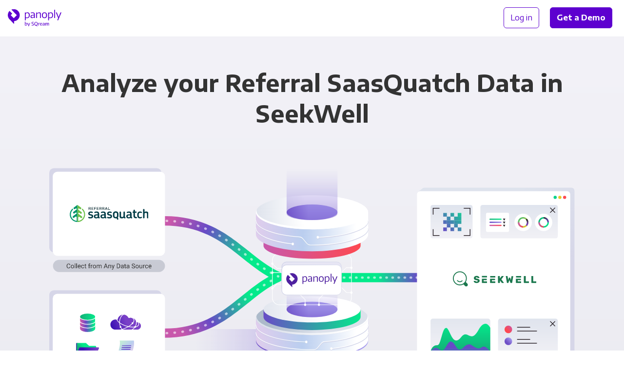

--- FILE ---
content_type: text/css;charset=utf-8
request_url: https://panoply.io/css/main.css
body_size: 34405
content:
*,*::before,*::after{box-sizing:border-box}html{font-family:sans-serif;line-height:1.15;-webkit-text-size-adjust:100%;-ms-text-size-adjust:100%;-ms-overflow-style:scrollbar;-webkit-tap-highlight-color:transparent}@-ms-viewport{width:device-width}article,aside,dialog,figcaption,figure,footer,header,hgroup,main,nav,section{display:block}body{margin:0;font-family:-apple-system, BlinkMacSystemFont, "Segoe UI", Roboto, "Helvetica Neue", Arial, sans-serif, "Apple Color Emoji", "Segoe UI Emoji", "Segoe UI Symbol";font-size:1rem;font-weight:400;line-height:1.88;color:#333333;text-align:left;background-color:#fff;-moz-osx-font-smoothing:grayscale;-webkit-font-smoothing:antialiased;font-smoothing:antialiased;max-width:100vw;overflow-x:hidden}::-webkit-scrollbar{display:none}*::selection{background:#4F21A0;color:#FFFFFF}[tabindex="-1"]:focus{outline:none !important}hr{box-sizing:content-box;height:0;overflow:visible;border-color:#A5AAAE;background-color:transparent;border-width:0px;border-bottom-width:1px}h1,h2,h3,h4,h5,h6{margin-top:0;margin-bottom:0.5rem}p{margin-top:0;margin-bottom:1rem}abbr[title],abbr[data-original-title]{text-decoration:underline;text-decoration:underline dotted;cursor:help;border-bottom:0}address{margin-bottom:1rem;font-style:normal;line-height:inherit}ol,ul,dl{margin-top:0;margin-bottom:1rem}ol ol,ul ul,ol ul,ul ol{margin-bottom:0}dt{font-weight:500}dd{margin-bottom:.5rem;margin-left:0}blockquote{margin:0 0 1rem}dfn{font-style:italic}b,strong{font-weight:bolder}small{font-size:80%}sub,sup{position:relative;font-size:75%;line-height:0;vertical-align:super}sub{bottom:-.25em}sup{top:-.5em}a{color:theme-color("primary");text-decoration:none;background-color:transparent;-webkit-text-decoration-skip:objects}a:not([href]):not([tabindex]){text-decoration:none}a:not([href]):not([tabindex]):hover,a:not([href]):not([tabindex]):focus{text-decoration:none}a:not([href]):not([tabindex]):focus{outline:0}pre,code,kbd,samp{font-family:monospace, monospace;font-size:1em}pre{margin-top:0;margin-bottom:1rem;overflow:auto;-ms-overflow-style:scrollbar}figure{margin:0 0 1rem}img{vertical-align:middle;border-style:none}svg:not(:root){overflow:hidden}a,area,button,[role="button"],input:not([type="range"]),label,select,summary,textarea{touch-action:manipulation}table{border-collapse:collapse}caption{padding-top:0.75rem;padding-bottom:0.75rem;color:#868e96;text-align:left;caption-side:bottom}th{text-align:inherit}label{display:inline-block;margin-bottom:.5rem}button{border-radius:0}button:focus{outline:1px dotted;outline:5px auto -webkit-focus-ring-color}input,button,select,optgroup,textarea{margin:0;font-family:inherit;font-size:inherit;line-height:inherit}button,input{overflow:visible}button,select{text-transform:none}button,html [type="button"],[type="reset"],[type="submit"]{-webkit-appearance:button}button::-moz-focus-inner,[type="button"]::-moz-focus-inner,[type="reset"]::-moz-focus-inner,[type="submit"]::-moz-focus-inner{padding:0;border-style:none}input[type="radio"],input[type="checkbox"]{box-sizing:border-box;padding:0}input[type="date"],input[type="time"],input[type="datetime-local"],input[type="month"]{-webkit-appearance:listbox}input[type=text]::-ms-clear{display:none}textarea{overflow:auto;resize:vertical}fieldset{min-width:0;padding:0;margin:0;border:0}legend{display:block;width:100%;max-width:100%;padding:0;margin-bottom:.5rem;font-size:1.5rem;line-height:inherit;color:inherit;white-space:normal}progress{vertical-align:baseline}[type="number"]::-webkit-inner-spin-button,[type="number"]::-webkit-outer-spin-button{height:auto}[type="search"]{outline-offset:-2px;-webkit-appearance:none}[type="search"]::-webkit-search-cancel-button,[type="search"]::-webkit-search-decoration{-webkit-appearance:none}::-webkit-file-upload-button{font:inherit;-webkit-appearance:button}output{display:inline-block}summary{display:list-item}template{display:none}[hidden]{display:none !important}body.lock-scroll{overflow:hidden}body{font-family:"Encode Sans Semi Expanded",sans-serif;font-weight:400}a{color:#4F21A0}a:hover{text-decoration:underline}ul{margin-top:24px;margin-bottom:40px}ul li{margin-top:16px}ul li ol,ul li ul{margin-bottom:32px}blockquote{color:#4F21A0;border-left:5px solid #4F21A0;font-size:1.125rem;position:relative;padding-left:1.5rem;margin-top:2.5rem;margin-bottom:2.5rem;line-height:1.75em}@media (min-width: 819px){blockquote{font-size:1.25rem}}@media (min-width: 1279px){blockquote{font-size:1.375rem}}h1,.h1,.hero-cards__section h1,.hero-cards__section h2,.hero-cards__section h3,.hero-cards__section__header_shapes-r,.hero-cards__section__header_shapes-l,.cta-large-white__heading,.integration__featured-content__subheading,h2,.h2,.testimonial__content,.stacked-cta__header,h3,.h3,h4,.h4,.hubspot-form-wrapper .submitted-message,.hours-saved__label,.table-simple table tbody tr th,h5,.h5,h6,.h6{font-family:"Encode Sans Semi Expanded",sans-serif;margin-top:2.5em;margin-bottom:1.33em}h1,.h1,.hero-cards__section h1,.hero-cards__section h2,.hero-cards__section h3,.hero-cards__section__header_shapes-r,.hero-cards__section__header_shapes-l,.cta-large-white__heading,.integration__featured-content__subheading{font-size:2rem;line-height:1.33em;font-weight:900}@media (min-width: 819px){h1,.h1,.hero-cards__section h1,.hero-cards__section h2,.hero-cards__section h3,.hero-cards__section__header_shapes-r,.hero-cards__section__header_shapes-l,.cta-large-white__heading,.integration__featured-content__subheading{font-size:2.25rem}}@media (min-width: 1279px){h1,.h1,.hero-cards__section h1,.hero-cards__section h2,.hero-cards__section h3,.hero-cards__section__header_shapes-r,.hero-cards__section__header_shapes-l,.cta-large-white__heading,.integration__featured-content__subheading{font-size:3rem}}h2,.h2,.testimonial__content,.stacked-cta__header{font-size:1.5rem;line-height:1.5em;font-weight:700}@media (min-width: 819px){h2,.h2,.testimonial__content,.stacked-cta__header{font-size:1.75rem}}@media (min-width: 1279px){h2,.h2,.testimonial__content,.stacked-cta__header{font-size:2rem}}h3,.h3{font-size:1.125rem;line-height:1.88em;font-weight:700}@media (min-width: 819px){h3,.h3{font-size:1.25rem}}@media (min-width: 1279px){h3,.h3{font-size:1.375rem}}h4,.h4,.hubspot-form-wrapper .submitted-message,.hours-saved__label,.table-simple table tbody tr th{font-size:1.0625rem;line-height:1.88em;font-weight:500}@media (min-width: 819px){h4,.h4,.hubspot-form-wrapper .submitted-message,.hours-saved__label,.table-simple table tbody tr th{font-size:1.125rem}}@media (min-width: 1279px){h4,.h4,.hubspot-form-wrapper .submitted-message,.hours-saved__label,.table-simple table tbody tr th{font-size:1.125rem}}h5,.h5{font-size:1rem;line-height:1.88em;font-weight:500}@media (min-width: 819px){h5,.h5{font-size:1.0625rem}}@media (min-width: 1279px){h5,.h5{font-size:1.0625rem}}h6,.h6{font-size:.88rem;line-height:1.88em;font-weight:500}@media (min-width: 819px){h6,.h6{font-size:1rem}}@media (min-width: 1279px){h6,.h6{font-size:1rem}}.text-center{text-align:center}input[type="text"],input[type="email"],input[type="password"],input[type="tel"],textarea,select{width:100%;border-radius:3px;border:1px solid #D8D8D8;-webkit-appearance:none;-moz-appearance:none;appearance:none}select{background-color:transparent;position:relative;background:url("/images/v2/icon-caret-down-gray.svg");background-position:right 8px center;background-repeat:no-repeat}label{margin-bottom:0px;color:#727C8F;font-size:12px}input[type="submit"],input[type="button"]{cursor:pointer}.hubspot-btn-secondary{background-color:#20AAB7 !important}.hubspot-btn-secondary:hover{background-color:#2fccdb !important}.hubspot-form-wrapper{position:relative}.hubspot-form-wrapper input[type="submit"]{margin-top:20px;width:100%}.hubspot-form-wrapper input[type="text"],.hubspot-form-wrapper input[type="email"],.hubspot-form-wrapper input[type="password"],.hubspot-form-wrapper input[type="tel"],.hubspot-form-wrapper select{padding:5px 16px 5px 8px}.hubspot-form-wrapper .invalid{border-color:#E62964}.hubspot-form-wrapper .hs-form-field{margin-bottom:10px}.hubspot-form-wrapper .hs-form-field textarea{width:100%;padding:5px 8px}.hubspot-form-wrapper .legal-consent-container .hs-richtext{font-size:12px;color:#727C8F}.hubspot-form-wrapper .legal-consent-container .hs-form-booleancheckbox-display span{color:#333;margin-left:10px}.hubspot-form-wrapper .inputs-list{list-style-type:none;padding-left:0px;margin:0px}.hubspot-form-wrapper .hs-form-booleancheckbox-display{display:flex;align-items:center}.hubspot-form-wrapper .hs-form-booleancheckbox-display span{margin-left:10px}.hubspot-form-wrapper .hs-error-msgs{margin:0px;padding-left:0px}.hubspot-form-wrapper .hs-error-msgs li{margin-top:0px;list-style-type:none}.hubspot-form-wrapper .submitted-message{text-align:center;color:#333}.hubspot-form-thankyou{width:100%;height:100%;background-color:#fff;opacity:0;display:none;pointer-events:none;transition:all 0.2s}.hubspot-form-thankyou.active{opacity:1;display:block;pointer-events:all}#foo:checked::before,input[type="checkbox"].checkbox{position:absolute;clip:rect(0, 0, 0, 0);clip:rect(0 0 0 0)}#foo:checked,input[type="checkbox"].checkbox+label::before{content:"";display:inline-block;position:relative;width:16px;height:16px;border-radius:3px;background-color:#333;vertical-align:middle;margin:1px 18px 3px 3px}input[type="checkbox"].checkbox:checked+label::before{content:"";display:inline-block;position:relative;width:16px;height:16px;border-radius:3px;background-color:#333;vertical-align:middle;margin:1px 18px 3px 3px;background-image:url("/images/v2/icon-check-white.svg");background-position:center;background-repeat:no-repeat}.styled-input{position:relative;display:inline-block;height:52px}.styled-input--w100{width:100%}.styled-input input,.styled-input select{border-radius:5px}.styled-input__input{background-image:linear-gradient(-180deg, #fff 0%, #f5f5f5 100%);border:1px solid #d8d8d8;border-radius:5px;padding:10px 15px 10px 15px;box-shadow:0 8px 18px 0 rgba(0,0,0,0.1);width:100%;font-size:.88rem}@media (min-width: 819px){.styled-input__input{font-size:1rem}}@media (min-width: 1279px){.styled-input__input{font-size:1rem}}@media (min-width: 819px){.styled-input__input{padding:12px 20px 12px 20px}}.styled-input__input--no-shadow{box-shadow:none}.styled-input__input.touched:invalid{border-color:#E62964}.styled-input__input:valid{border-color:#4DAA69}.styled-input__input:focus{outline:none;border:1px solid #4F21A0}.hs-form-minimal .hs-error-msgs{display:none !important}.form-message{position:relative;line-height:1.4}.form-message__success{color:#4DAA69;width:100%;position:absolute;top:5px;font-size:13px;text-align:center;display:none}.form-message__success.active{display:block}.form-message__error{color:#E62964;width:100%;position:absolute;top:5px;font-size:13px;text-align:center;display:none}.form-message__error.active{display:block}.form-loader{position:absolute;background-color:rgba(255,255,255,0.5);top:0;left:0;bottom:0;right:0;z-index:100000;display:flex;align-items:center;justify-content:center;border-radius:5px;opacity:0;pointer-events:none;transition:all 0.3s}.form-loader.active{opacity:1;pointer-events:all}.integrations-simple-search{background-color:#fff;background-image:url(/images/v2/icon-search-black.svg);background-position:center right 12px;background-repeat:no-repeat;background-size:22px 22px;border:1px solid #D8D8D8;border-radius:5px;padding:10px 68px 10px 13px;width:100%;height:46px;font-size:16px;transition:0.2s all}.integrations-simple-search:focus{outline:none;border:1px solid #4F21A0}.container.container,.intro--ui-animation__container,.intro__container,.notification-bar__container,.hero-cards__section,.integrations__container{margin-left:auto;margin-right:auto;padding:0px;width:93%;max-width:1260px}@media (min-width: 819px){.container.container,.intro--ui-animation__container,.intro__container,.notification-bar__container,.hero-cards__section,.integrations__container{width:90%}}body{overflow-x:hidden}.site-container{width:100vw;max-width:100vw;position:relative}.blog-container{width:100vw;max-width:100vw;position:relative}.container-small,.table-simple,.cta-large-white__container{margin-left:auto;margin-right:auto;width:90%;max-width:1260px}@media (min-width: 1023px){.container-small,.table-simple,.cta-large-white__container{width:80%;margin-left:auto;margin-right:auto}}.container-xsmall{margin-left:auto;margin-right:auto;width:90%;max-width:1260px}@media (min-width: 819px){.container-xsmall{width:70%;max-width:600px;margin-left:auto;margin-right:auto}}@media (min-width: 1023px){.container-xsmall{width:80%;max-width:700px}}.container-markdown{margin-left:auto;margin-right:auto;width:90%;max-width:800px}@media (min-width: 1023px){.container-markdown{width:80%}}.w-100,.metrics-card-content{width:100% !important}.w-0{width:0px !important}.mw-100{max-width:100% !important}.mw-480px{max-width:480px !important}@media (max-width: 818.98px){.mw-mobile-480px{max-width:480px !important}}@media (max-width: 1022.98px){.mw-md-480px{max-width:480px !important}}@media (max-width: 1278.98px){.w-lg-100{width:100% !important}}.h-100,.metrics-card-border,.metrics-card-content{height:100% !important}.card,.video-testimonials__slide__image__current,.metrics-card,.combo-integration-other__icon,.tab-integration-other__icon{display:block;position:relative;width:100%;height:auto;overflow:auto;box-shadow:0px 0px 4px 0px rgba(0,0,0,0.1);background-color:#fff;transition:all 0.2s}.card--hover:hover{text-decoration:none;box-shadow:0px 0px 4px 0px rgba(0,0,0,0.15);transform:scale(1.03)}.card--fit-height{height:100%}.card--curved-regular,.metrics-card{border-radius:5px}.card--curved-more,.combo-integration-other__icon{border-radius:15px}.card--curved-most,.video-testimonials__slide__image__current{border-radius:20px}.card--gradient-background{background:linear-gradient(0deg, #f2f2f2, #fff)}.card--border,.metrics-card{border:1px solid #D8D8D8}.card--border-left{border-left:1px solid #D8D8D8 !important}.card--border-right{border-right:1px solid #D8D8D8 !important}.card--purple-shadow{box-shadow:0px 0.8em 3em #7735CE}.card--stacked{overflow:visible;z-index:100}.card--stacked:after{content:"";background:rgba(250,250,250,0.2);position:absolute;right:3%;left:3%;bottom:-2%;top:-2%;width:94%;z-index:-1;border-radius:4px}@media (min-width: 1023px){.card--flat-right-on-lg{border-top-right-radius:0px;border-bottom-right-radius:0px;border-right:transparent}}@media (min-width: 1023px){.card--flat-left-on-lg{border-top-left-radius:0px;border-bottom-left-radius:0px;border-left:transparent}}@media (min-width: 1023px){.card--flat-on-lg{border-top-right-radius:0px;border-bottom-right-radius:0px;border-top-left-radius:0px;border-bottom-left-radius:0px;border-left:transparent;border-right:transparent}}.card--transparent-bg{background-color:transparent}.card__header{background-color:#fff;overflow:hidden}.card__header--white{background-color:#fff}.card__meta{color:#4F21A0;font-weight:500;margin-bottom:16px}.card__image{width:100%;height:auto}.card__body{padding:24px;position:relative}.card__title{font-size:16px;color:#000;margin-top:0px;margin-bottom:16px}@media (min-width: 819px){.card__title{font-size:16px;margin-bottom:0px;margin-bottom:16px}}@media (min-width: 1023px){.card__title{font-size:17px}}.card__subtitle{color:#727C8F;font-size:14px}@media (min-width: 819px){.card__subtitle{font-size:15px}}@media (min-width: 1023px){.card__subtitle{font-size:16px}}.card--shadow-s{box-shadow:0px 2px 6px rgba(0,0,0,0.12)}.card--shadow-none{box-shadow:none}a.card:hover,a.video-testimonials__slide__image__current:hover,a.metrics-card:hover,a.combo-integration-other__icon:hover,a.tab-integration-other__icon:hover{text-decoration:none;box-shadow:0px 0px 4px 0px rgba(0,0,0,0.15);transform:scale(1.03)}a.card--border:hover,a.metrics-card:hover{border:1px solid #4F21A0}.card-badge:before{content:'\25b6\FE0E \00a0 Video';position:absolute;right:7px;bottom:7px;padding:0.2em 0.5em;border-radius:8px;background-color:#F2F3F8;color:rgba(114,124,143,0.6);font-size:0.8em;font-weight:500;display:flex;align-items:center}a.card--hover-link-wrap:hover .card,a.card--hover-link-wrap:hover .video-testimonials__slide__image__current,a.card--hover-link-wrap:hover .metrics-card,a.card--hover-link-wrap:hover .combo-integration-other__icon,a.card--hover-link-wrap:hover .tab-integration-other__icon{text-decoration:none;box-shadow:0px 0px 4px 0px rgba(0,0,0,0.15);transform:scale(1.03);border:1px solid #4F21A0}.intro--ui-animation{background-position:center;background-size:cover;background-color:#fff;display:flex;align-items:center;position:relative;overflow:visible}.intro--ui-animation__colorful{width:100%;background-image:url("/images/v2/home/home-animation/hero-shadow.svg");background-size:140%;background-repeat:no-repeat;background-position:right 100% bottom 40%}@media (min-width: 480px){.intro--ui-animation__colorful{background-size:125%;background-repeat:no-repeat;background-position:right 100% top 100%}}@media (min-width: 819px){.intro--ui-animation__colorful{background-position:right -150% top;background-size:80%}}@media (min-width: 1023px){.intro--ui-animation__colorful{background-position:right -75% top;background-size:contain}}@media (min-width: 1279px){.intro--ui-animation__colorful{background-position:right -20% top}}@media (min-width: 1440px){.intro--ui-animation__colorful{background-position:right 5% top}}@media (min-width: 1680px){.intro--ui-animation__colorful{background-position:right 12% top}}@media (min-width: 1920px){.intro--ui-animation__colorful{background-position:right 18% top}}.intro--ui-animation__container{overflow:visible;height:100%;display:flex;align-items:center;flex-direction:column;flex-wrap:nowrap;padding-top:0px}@media (min-width: 819px){.intro--ui-animation__container{flex-direction:row;padding-top:80px;flex-wrap:wrap}}@media (min-width: 1023px){.intro--ui-animation__container{flex-direction:column;padding-top:0px}}.intro--ui-animation__container--fixed-height{min-height:700px}@media (min-width: 819px){.intro--ui-animation__container--fixed-height{min-height:650px;max-height:650px}}@media (min-width: 1023px){.intro--ui-animation__container--fixed-height{min-height:620px;max-height:620px}}.intro--ui-animation__item-text{width:100%;text-align:center;order:0}@media (min-width: 819px){.intro--ui-animation__item-text{text-align:left;width:42%}}@media (min-width: 1023px){.intro--ui-animation__item-text{width:40%}}.intro--ui-animation__item-form{width:100%;order:3}@media (min-width: 1023px){.intro--ui-animation__item-form{width:40%;order:2}}.intro--ui-animation__item-form__trial{text-align:center;display:block;margin:0px auto}.intro--ui-animation__item-form__trial:hover{text-decoration:underline}@media (min-width: 1023px){.intro--ui-animation__item-form__trial{text-align:left}}.intro--ui-animation__item-image{width:100%;text-align:center;order:2}@media (min-width: 819px){.intro--ui-animation__item-image{width:58%}}@media (min-width: 1023px){.intro--ui-animation__item-image{width:60%;order:3}}.intro--ui-animation__item-image__artwork{box-shadow:0 18px 48px 0 rgba(0,0,0,0.1);max-width:540px;position:relative;margin-left:auto;margin-right:auto}.intro--ui-animation__item-image object{overflow:hidden;position:absolute;top:0px;left:0px}.intro--ui-animation__item-image__caption{display:inline-block;font-size:.75rem;padding:5px 20px;color:#333;background-color:rgba(114,124,143,0.2);border-radius:5px;text-align:center;font-weight:500}@media (min-width: 819px){.intro--ui-animation__item-image__caption{font-size:.88rem}}@media (min-width: 1279px){.intro--ui-animation__item-image__caption{font-size:.88rem}}.intro--ui-animation__full-width-cta{width:100%;text-align:center;margin-left:auto;margin-right:auto}.scroll-down-continue{width:42px;height:42px;border-radius:21px;border:0px;background-color:rgba(165,170,174,0.2);background-image:url("/images/v2/icon-chevron-down-large-gray.svg");background-position:top 16px center;background-repeat:no-repeat;transition:all 0.2s}.scroll-down-continue:hover{background-color:rgba(165,170,174,0.3)}.scroll-down-continue:focus{outline:none;border-radius:22px}.intro{padding-top:15px;background-position:center;background-size:cover;background-color:#E8E8E8;background-image:linear-gradient(-180deg, #F3F2F8 0%, #E9E9EF 100%);display:flex;align-items:center;position:relative;overflow:hidden}@media (min-width: 819px){.intro{padding-top:60px}}.intro--reverse-mobile .intro__container{flex-direction:column-reverse}@media (min-width: 819px){.intro--reverse-mobile .intro__container{flex-direction:row}}.intro--colored-bg{background-image:linear-gradient(-180deg, #ECF3F5 0%, #EEF1F6 26%, #EEF2F8 45%, #E2DCEF 100%)}.intro--home{background-position:bottom center;background-image:url("/images/v2/home/header__bg.svg")}.intro--white{background-color:#fff;background-image:none}.intro__container{z-index:2;height:100%;display:flex;align-items:center;flex-direction:column;justify-content:space-between}@media (min-width: 819px){.intro__container{flex-direction:row}}.intro__container--min-height{min-height:630px}@media (min-width: 1023px){.intro__container--min-height{height:calc(100vh - 200px)}}.intro__container--align-start{align-items:flex-start}.intro__column{width:100%;text-align:center}@media (min-width: 819px){.intro__column{text-align:left;width:50%}}@media (min-width: 819px){.intro__column__subtitle{padding-right:2%}}@media (min-width: 819px){.intro__column.sticky{position:fixed;top:0px;height:100%;right:5%;display:flex;align-items:center}}.intro__column--wide{order:2}@media (min-width: 819px){.intro__column--wide{order:1;width:55%}}@media (min-width: 1023px){.intro__column--wide{order:1;width:65%}}.intro__column--thin{order:1}@media (min-width: 819px){.intro__column--thin{order:2;width:45%}}@media (min-width: 1023px){.intro__column--thin{order:2;width:35%}}.intro__animation{width:100%;position:relative}.intro__animation img{max-height:600px;max-width:620px;height:auto;width:100%;display:block;margin:0px auto}.intro__animation__overlay{position:absolute;width:100%;height:100%;top:0px;left:0px;display:flex;align-items:center;justify-content:center;flex-direction:column}.intro__animation__overlay:hover .play-icon{opacity:1}.intro__animation__overlay:hover .play-label{opacity:1}.intro__animation__overlay .play-icon{width:110px;height:110px;background-color:#fff;border-radius:60px;display:flex;align-items:center;justify-content:center;box-shadow:0px 0px 40px 0px rgba(0,0,0,0.6);opacity:0.8;transition:all 0.3s}.intro__animation__overlay .play-icon img{width:42px;height:47px;padding-left:7px}.intro__animation__overlay .play-label{padding:3px 15px;display:block;background-color:#000;border-radius:17px;text-align:center;color:#fff;margin-top:24px;box-shadow:0px 0px 40px 0px rgba(0,0,0,0.6);opacity:0.8;transition:all 0.3s}.intro--integrations img.hero-image{max-height:480px}.intro--customers img.hero-image{max-height:480px;padding:30px}.intro--rays{position:relative}@media (min-width: 819px){.intro--rays{padding-bottom:40px}}@media (min-width: 1023px){.intro--rays{padding-bottom:80px}}.intro--rays__data-architect-avatar{background-image:url("/images/v2/why-panoply/avatar-product@2x.png");background-size:contain;width:120px;height:120px;border:0px}.intro--rays--arrow-up{position:relative;padding-bottom:40px}@media (min-width: 819px){.intro--rays--arrow-up{padding-bottom:60px}}@media (min-width: 1023px){.intro--rays--arrow-up{padding-bottom:80px}}.intro--rays--arrow-up:after{content:'';position:absolute;bottom:0px;left:calc(50% - 30px);width:0;height:0;border-left:30px solid transparent;border-right:30px solid transparent;border-bottom:30px solid #fff}@media (min-width: 819px){.intro--rays--arrow-up:after{left:calc(50% - 50px);border-left:50px solid transparent;border-right:50px solid transparent;border-bottom:50px solid #fff}}.intro--rays__background{z-index:1;position:absolute;top:0px;left:0px;width:100%;height:100%;background-size:500px 600px;background-repeat:no-repeat;background-position:right -15% top 50%}@media (min-width: 819px){.intro--rays__background{background-image:url("/images/v2/artwork/form-shapes@2x.png");background-position:right -10% top 0px}}@media (min-width: 1279px){.intro--rays__background{background-position:right -5% top 0px}}@media (min-width: 1800px){.intro--rays__background{background-position:right 10% top 0px}}.intro--solarschools{padding-top:80px;padding-bottom:80px}@media (min-width: 819px){.intro--solarschools{background-size:cover;background-repeat:no-repeat;background-position:top 50% right 50%;background-image:url("/images/v2/greendata/hero-solarschools.svg")}.intro--solarschools .intro__column{width:60%}}.intro--solarschools__artwork{display:flex;justify-content:center}.intro--solarschools__artwork img{width:85%;max-width:470px;max-height:224px;margin:0px auto}@media (min-width: 819px){.intro--solarschools__artwork{display:none}}.btn,input[type="submit"],input[type="button"]{border-radius:5px;font-size:.88rem;display:inline-flex;align-items:center;justify-content:center;font-weight:500;transition:all 0.2s;background-color:#fff;border:0px solid transparent;cursor:pointer}@media (min-width: 819px){.btn,input[type="submit"],input[type="button"]{font-size:1rem}}@media (min-width: 1279px){.btn,input[type="submit"],input[type="button"]{font-size:1rem}}.btn:hover,input[type="submit"]:hover,input[type="button"]:hover{text-decoration:none}.btn--invert{color:#fff}.btn--transparent{background-color:transparent;border:0px solid transparent}.btn--transparent:focus{outline:none;text-decoration:underline}.btn--learn-more{background-color:transparent;font-size:.88rem;transition:all 0.1s}@media (min-width: 819px){.btn--learn-more{font-size:1rem}}@media (min-width: 1279px){.btn--learn-more{font-size:1rem}}.btn--learn-more:hover{transform:translate(8px, 0px);transition-delay:0s;transition-timing-function:ease}.btn--learn-more--back:hover{transform:translate(-8px, 0px)}.btn--curved-more{border-radius:10px}.btn--block,input[type="submit"],input[type="button"]{padding:10px 15px 11px 15px}@media (min-width: 819px){.btn--block,input[type="submit"],input[type="button"]{padding:12px 20px 13px 20px}}.btn--outline{background-color:transparent;padding:9px 14px 10px 14px;border:1px solid;opacity:1;transition:0.1s all}@media (min-width: 819px){.btn--outline{padding:11px 19px 12px 19px}}.btn--outline:hover{background-color:rgba(79,33,160,0.1);color:#3a1876;border:1px solid #3a1876}.btn--outline--gray{background-color:transparent;padding:9px 14px 10px 14px;border:1px solid #D8D8D8;opacity:1;transition:0.1s all}@media (min-width: 819px){.btn--outline--gray{padding:11px 19px 12px 19px}}.btn--outline--gray:hover{background-color:rgba(216,216,216,0.3);color:#3a1876;border:1px solid #bfbfbf}.btn--outline-solid{background-color:#fff;padding:9px 14px 10px 14px;border:1px solid;opacity:1;transition:0.1s all}@media (min-width: 819px){.btn--outline-solid{padding:11px 19px 12px 19px}}.btn--outline-solid:hover{background-color:#fff;color:#3a1876;border:1px solid #3a1876}.btn--solid{border-style:none}.btn--gradient{border-style:none}.btn--gradient--purple,input[type="submit"],input[type="button"]{color:#fff;background-color:#4F21A0}.btn--gradient--purple:hover,input[type="submit"]:hover,input[type="button"]:hover{background-color:#804dda}.btn--gradient--green{color:#fff;background-color:#20AAB7}.btn--gradient--green:hover{background-color:#2fccdb}.btn--min-width{min-width:130px}@media (min-width: 819px){.btn--min-width{min-width:170px}}.btn--hover-depth{transition:all 0.2s}.btn--hover-depth:hover{transition-delay:0s;transition-timing-function:ease;box-shadow:0px 4px 8px 0px rgba(0,0,0,0.16)}.btn--shadow{box-shadow:0 8px 18px 0 rgba(0,0,0,0.2)}.btn--chip{font-size:.75rem;font-weight:500;padding:5px 10px 7px 10px;border-radius:18px;background-color:transparent;color:#727C8F;border:none}@media (min-width: 819px){.btn--chip{font-size:.88rem}}@media (min-width: 1279px){.btn--chip{font-size:.88rem}}.btn--chip:hover{background-color:rgba(114,124,143,0.15)}.btn--chip:focus{outline:none;background-color:rgba(114,124,143,0.15)}.btn--chip.active{background-color:rgba(114,124,143,0.25)}.btn-header-free-trial{line-height:1.88}.logo-grid{--gap: calc(var(--cellSize) * 0.9);display:grid;align-items:center;justify-content:center;width:100%;grid-template-columns:1fr 1fr}@media (min-width: 480px){.logo-grid{grid-template-columns:1fr 1fr 1fr}}@media (min-width: 1023px){.logo-grid{grid-template-columns:1fr 1fr 1fr 1fr 1fr 1fr}}.logo-grid__logo{margin-left:auto;margin-right:auto;padding:10px 15px 10px 15px}@media (min-width: 819px){.logo-grid__logo{padding:15px 15px 15px 15px}}@media (min-width: 1023px){.logo-grid__logo{padding:20px 15px 20px 15px}}.logo-grid__logo img{width:70%;margin-left:5%;margin-right:5%}@media (min-width: 1023px){.logo-grid__logo img{width:90%}}.logo-strip{display:flex;justify-content:space-between;align-items:stretch;min-height:84px;max-width:1140px;margin-left:auto;margin-right:auto}@media (min-width: 819px){.logo-strip{min-height:96px}}@media (min-width: 1023px){.logo-strip{min-height:108px}}@media (max-width: 818.98px){.logo-strip--no-scroll .logo-strip__logo{width:25%;min-height:30px;min-width:0}.logo-strip--no-scroll .logo-strip__logo img{margin-left:10px;margin-right:10px}.logo-strip--no-scroll .logo-strip__logo:nth-child(n+5){display:none}}.logo-strip__logo{min-width:130px;width:33.33%;display:flex;align-items:center;justify-content:center;position:relative;margin-left:2px;margin-right:2px}@media (min-width: 819px){.logo-strip__logo{margin-left:5px;margin-right:5px;min-width:0px;width:auto}}.logo-strip__logo img{display:block;max-width:100%;height:30px;min-width:55%;margin-left:15px;margin-right:15px;opacity:0.4}@media (min-width: 1023px){.logo-strip__logo img{height:38px;margin-left:30px;margin-right:30px}}@media (min-width: 1279px){.logo-strip__logo img{height:42px;margin-left:36px;margin-right:36px}}@media screen and (-ms-high-contrast: active), (-ms-high-contrast: none){.logo-strip__logo img{max-height:30px;height:auto}}@media screen and (-ms-high-contrast: active) and (min-width: 1023px), (-ms-high-contrast: none) and (min-width: 1023px){.logo-strip__logo img{max-height:38px;height:auto}}@media screen and (-ms-high-contrast: active) and (min-width: 1279px), (-ms-high-contrast: none) and (min-width: 1279px){.logo-strip__logo img{max-height:42px;height:auto}}.logo-strip__logo.active{opacity:1.0;background-color:rgba(114,124,143,0.15);margin-top:20px;margin-bottom:20px;border-radius:5px}.logo-strip__logo.active img{opacity:1.0}.notification-bar{color:#FFF;font-size:14px;line-height:1.3em;background-size:cover;background-color:#333;display:none;position:relative;z-index:25;align-items:center}.notification-bar__container{padding:15px 20px 15px 0px;position:relative;display:flex;justify-content:center;align-items:center}@media (min-width: 819px){.notification-bar__container{padding:15px 20px 15px 20px}}.notification-bar__image{margin-right:20px;max-width:80px;max-height:20px;display:inline-block}@media (min-width: 819px){.notification-bar__image{margin-right:30px}}.notification-bar__text{margin-right:20px;display:none}@media (min-width: 819px){.notification-bar__text{display:block}}.notification-bar__link{color:rgba(255,255,255,0.8);font-weight:500;text-decoration:none;margin-top:1px;max-width:90%;transition:all 0.2s;display:none}@media (min-width: 819px){.notification-bar__link{display:inline-block}}@media (min-width: 819px){.notification-bar__link{flex-shrink:0}}.notification-bar__link:hover{color:#fff;text-decoration:none}.notification-bar__link__mobile{display:inline-block}@media (min-width: 819px){.notification-bar__link__mobile{display:none}}.notification-bar__close{background-image:url("/images/old/svg/icon-close-white.svg");width:40px;height:100%;background-position:center;background-repeat:no-repeat;position:absolute;right:5px;top:0px;background-color:transparent;background-size:12px 12px;border:0px;opacity:0.5}.notification-bar__close:hover{opacity:1}.footer-logos{background-color:#fff;border-bottom:1px solid #D8D8D8}.footer-logos__container{margin:0px auto;max-width:414px}@media (min-width: 819px){.footer-logos__container{max-width:800px}}.footer-logos__image{display:inline-block;text-align:center;width:100%}.footer-logos__image img{height:96px}@media (min-width: 819px){.footer-logos__image img{height:122px}}.video-slides__video{border:1px solid rgba(114,124,143,0.3);overflow:hidden;max-width:1020px;margin:0px auto;position:relative}@media (min-width: 819px){.video-slides__video{width:90%}}.video-slides__video__slide{display:none;width:100%;height:auto;min-height:200px}@media (min-width: 819px){.video-slides__video__slide{min-height:400px}}.video-slides__video__slide.active{display:block}.video-slides__video__overlay{position:absolute;width:100%;height:100%}.video-slides__video__overlay__label{font-size:.88rem;font-weight:500;color:#fff;position:absolute;padding:2px 10px;bottom:15px;left:20px;background-color:rgba(51,51,51,0.8);border-radius:5px}@media (min-width: 819px){.video-slides__video__overlay__label{font-size:1rem}}@media (min-width: 1279px){.video-slides__video__overlay__label{font-size:1rem}}.video-slides__cards{max-width:1100px;margin:0px auto;display:flex;flex-direction:column;justify-content:center}@media (min-width: 819px){.video-slides__cards{flex-direction:row;align-items:flex-start}}.video-slides__card{position:relative;text-align:left;transition:all 0.3s;border:0px;background-color:transparent;cursor:pointer;flex-grow:1;flex-basis:30%;margin-left:1%;margin-right:1%}.video-slides__card h4{display:inline-block}.video-slides__card p{font-size:.88rem}@media (min-width: 819px){.video-slides__card p{font-size:1rem}}@media (min-width: 1279px){.video-slides__card p{font-size:1rem}}@media (min-width: 819px){.video-slides__card p{font-size:.75rem}}@media (min-width: 819px) and (min-width: 819px){.video-slides__card p{font-size:.88rem}}@media (min-width: 819px) and (min-width: 1279px){.video-slides__card p{font-size:.88rem}}.video-slides__card__icon{position:relative;display:inline-block;opacity:1;margin-left:15px}@media (min-width: 819px){.video-slides__card__icon{position:absolute;left:25px;top:18px;margin-top:30px;margin-left:0px;opacity:0}}.video-slides__card:focus{outline:none}.video-slides__card.active{color:#333}@media (min-width: 819px){.video-slides__card.active{background-image:linear-gradient(-180deg, #fff 0%, #FAFAFA 81%, #F2F2F2 100%);box-shadow:0 8px 18px 0 rgba(0,0,0,0.1);border-radius:5px}.video-slides__card.active .video-slides__card__icon{opacity:1.0;transition:0.4s all}}.video-slides__card__indicator{height:4px;background-color:rgba(114,124,143,0.25);display:none}@media (min-width: 819px){.video-slides__card__indicator{display:block}}.video-slides__card__indicator__fill{width:0%;height:4px;background-image:linear-gradient(135deg, #300AAE 0%, #7735CE 100%);transition:width 0.3s}.callout{background-color:rgba(114,124,143,0.2);border-radius:5px;text-align:left;display:flex;flex-direction:column;padding:12px 24px;font-size:15px}@media (min-width: 1023px){.callout{padding:12px 36px}}.callout--green{background-color:rgba(77,170,105,0.2);color:#3d8753}.callout--green a{color:#3d8753}.callout--yellow{background-color:rgba(234,165,6,0.2);color:#985600}.callout--yellow a{color:#985600}.callout--purple{background-color:rgba(79,33,160,0.2);color:#3a1876}.callout--purple a{color:#3a1876}.callout--breath{background-color:rgba(32,170,183,0.2);color:#18828c}.callout--breath a{color:#18828c}.callout--pink{background-color:rgba(230,41,100,0.2);color:#c5174d}.callout--pink a{color:#c5174d}.callout__section{display:flex;align-items:center;margin:16px 0px}.callout__section--stack{flex-direction:column;text-align:center}.callout__section--stack-mobile{flex-direction:column;text-align:center}@media (min-width: 819px){.callout__section--stack-mobile{flex-direction:row;text-align:left}}.callout__icon{padding:0px 20px 0px 0px}@media (min-width: 1023px){.callout__icon{padding:0px 30px 0px 0px}}.callout .callout__section--stack .callout__icon{padding:0px 20px 20px 0px}@media (min-width: 1023px){.callout .callout__section--stack .callout__icon{padding:0px 30px 30px 0px}}.callout .callout__section--stack-mobile .callout__icon{padding:0px 20px 20px 0px}.callout__text{padding-right:5px}.callout .btn,.callout input[type="submit"],.callout input[type="button"]{white-space:nowrap}.hours-saved{text-align:center;font-family:"Encode Sans Semi Expanded",sans-serif}.hours-saved__counter{display:inline-block;opacity:0.9;background-image:linear-gradient(-180deg, rgba(103,68,177,0.02) 5%, rgba(103,68,177,0.08) 99%);border:1px solid rgba(165,170,174,0.25);box-shadow:inset 0 0 6px 0 rgba(114,124,143,0.25);border-radius:5px;font-size:46px;font-weight:400;line-height:46px;padding:15px 19px 13px 23px;letter-spacing:5px;text-align:center;font-family:'Roboto Mono', monospace}@media (min-width: 819px){.hours-saved__counter{font-size:72px;line-height:96px;letter-spacing:7px}}@media (min-width: 1023px){.hours-saved__counter{font-size:96px;line-height:96px;letter-spacing:7px;padding:18px 21px 14px 25px}}.hours-saved__counter span{display:inline-block}.hours-saved__counter span:after{margin-left:3px;margin-right:3px;content:',';font-family:"Encode Sans Semi Expanded",sans-serif,sans-serif;font-size:46px;font-weight:400;letter-spacing:0px;display:inline-block;position:relative}@media (min-width: 819px){.hours-saved__counter span:after{font-size:64px}}.hours-saved__counter span:last-child:after{content:'';display:none;position:relative}.hours-saved__label{color:#727C8F;font-weight:400;font-size:19px}@media (min-width: 819px){.hours-saved__label{font-size:21px}}@media (min-width: 1023px){.hours-saved__label{font-size:24px}}.architecture-switcher{background-color:#211C27;text-align:center}.architecture-switcher__container{max-width:1160px;margin:0px auto}.architecture-switcher__tooltips{position:absolute;top:0px;left:0;right:0;margin:auto;width:100%;display:flex;justify-content:space-between;max-width:1000px;align-items:flex-start}.architecture-switcher__btn{text-decoration:underline}.architecture-switcher__image{width:100%;height:auto;background-color:#211C27;position:relative;display:none;flex-direction:column;align-items:center}.architecture-switcher__image__bi-tool-logo{background-color:#FFF;border-radius:5px;border:1px solid #A5AAAE;position:absolute;display:flex;align-items:center;justify-content:center;top:46.8%;right:10.3%;width:14.85%;height:23%}.architecture-switcher__image__bi-tool-logo img{width:80%;height:80%}.architecture-switcher__image__data-source-logo{background-color:#FFF;border-radius:5px;border:1px solid #A5AAAE;position:absolute;display:flex;align-items:center;justify-content:center;top:46.8%;left:10.3%;width:14.85%;height:23%}.architecture-switcher__image__data-source-logo img{width:80%;height:80%}@media (min-width: 819px){.architecture-switcher__image{padding:0px;flex-direction:row;flex-wrap:wrap;justify-content:center}}.architecture-switcher__image.active{display:flex}.architecture-switcher__image object{max-width:100%;width:100%}.architecture-switcher__image--mobile{position:relative;max-width:284px;margin-left:auto;margin-right:auto}.architecture-switcher__image--mobile object{max-width:284px;width:100%}.architecture-switcher__image--mobile .architecture-switcher__image__bi-tool-logo{background-color:#FFF;border-radius:5px;position:absolute;display:flex;align-items:center;justify-content:center;top:auto;bottom:16.4%;right:27.0%;width:46.0%;height:8.8%}.architecture-switcher__image--mobile .architecture-switcher__image__bi-tool-logo img{width:80%;height:80%}.architecture-switcher__image--mobile .architecture-switcher__image__data-source-logo{background-color:#FFF;border-radius:5px;position:absolute;display:flex;align-items:center;justify-content:center;top:10.6%;bottom:auto;left:auto;right:27.0%;width:46.0%;height:8.8%}.architecture-switcher__image--mobile .architecture-switcher__image__data-source-logo img{width:80%;height:80%}.architecture-switcher__image__btn{position:relative;z-index:7;margin:0px;background-color:rgba(114,124,143,0.5);border:0px;color:#FFF;border-radius:5px;font-size:.88rem;font-weight:500;padding:8px 10px;text-align:left;width:260px;transition:all 0.3s;overflow:hidden;max-height:40px}@media (min-width: 819px){.architecture-switcher__image__btn{width:220px}}.architecture-switcher__image__btn span{opacity:0;margin-top:10px;font-size:.75rem;transition:opacity 0.3s;display:block;font-weight:400}.architecture-switcher__image__btn:focus{outline:none}.architecture-switcher__image__btn.active{outline:none;max-height:300px;background-color:rgba(114,124,143,0.9);overflow:visible;transform:translateY(-40px)}.architecture-switcher__image__btn.active span{opacity:1}.architecture-switcher__image__btn.active:after{transform:rotate(-135deg)}@media (min-width: 819px){.architecture-switcher__image__btn.active{transform:translateY(-15px)}}@media (min-width: 1023px){.architecture-switcher__image__btn.active{transform:translateY(-15px)}.architecture-switcher__image__btn.active:before{height:0px}}.architecture-switcher__image__btn:before{content:'';display:block;position:absolute;z-index:5;bottom:100%;left:50%;width:1px;height:0px;transition:all 0.2s;background-color:rgba(114,124,143,0.8)}.architecture-switcher__image__btn:after{content:'+';display:block;position:absolute;right:10px;top:8px;font-size:30px;line-height:24px;font-weight:400;transition:transform 0.3s}.architecture-switcher__image__btn--top{position:absolute;top:3px;left:50%;margin-left:-130px}@media (min-width: 819px){.architecture-switcher__image__btn--top{left:0px;margin-left:0px;position:relative;top:auto;bottom:auto}}.architecture-switcher__image__btn--top.active{transform:translateY(10px)}.architecture-switcher__image__btn--middle{position:absolute;bottom:calc(35.75%);left:50%;margin-left:-130px}@media (min-width: 819px){.architecture-switcher__image__btn--middle{left:0px;margin-left:0px;position:relative;top:auto;bottom:auto}}.architecture-switcher__image__btn--middle.active{transform:translateY(-52px)}.architecture-switcher__image__btn--bottom{position:absolute;bottom:5px;left:50%;margin-left:-130px}@media (min-width: 819px){.architecture-switcher__image__btn--bottom{left:0px;margin-left:0px;position:relative;top:auto;bottom:auto}}.integrations-thumbnail{background-color:rgba(250,250,250,0.8);display:block;position:relative;box-sizing:border-box;width:100%;overflow:hidden;white-space:nowrap;text-overflow:ellipsis;border:1px solid #D8D8D8;padding:44px 7% 20px 7%;text-align:center;color:#727C8F;line-height:1.2em;transition:all 0.1s ease-in-out;border-radius:10px}.integrations-thumbnail:hover{background-color:#FAFAFA;border:1px solid #4F21A0;box-shadow:0px 0px 4px 0px rgba(0,0,0,0.15);text-decoration:none;transform:scale(1.03, 1.03);transition-delay:0s}.integrations-thumbnail:hover:before{filter:grayscale(0%)}.integrations-thumbnail:hover:after{transform:translateY(-18px);transition-delay:0.15s;opacity:1}.integrations-thumbnail:hover .integrations-thumbnail-category{transition-delay:0.0s;opacity:0}.integrations-thumbnail:before{content:"";position:absolute;background-image:url("/images/v2/integrations/badge-snap.svg");filter:grayscale(100%);width:50px;height:50px;top:0px;right:0px;background-color:transparent;background-position:top right;background-repeat:no-repeat;opacity:0.7;transition:opacity 0.2s}.integrations-thumbnail:after{content:"Learn More";display:block;position:absolute;right:0;bottom:0px;height:22px;max-width:200px;margin:auto;left:50%;width:200px;margin-left:-100px;padding:0px 10px;color:#4F21A0;font-size:13px;font-weight:500;opacity:0;transform:translateY(0px);transition:all 0.2s ease-in-out;transition-delay:0s}.integrations-thumbnail__third-party{position:absolute;right:7px;top:7px;padding:7px 10px 7px 10px;border-radius:15px;background-color:rgba(114,124,143,0.1);color:#727C8F;font-size:12px;line-height:13px;font-weight:500;display:flex;flex-direction:row;align-items:center}.integrations-thumbnail__third-party img{margin-right:7px}.integrations-thumbnail.inactive{pointer-events:none;opacity:0.7}.integrations-thumbnail.coming-soon:after{content:"Learn More (Coming Soon)"}.integrations-thumbnail.third-party:hover:before{background-color:transparent;filter:grayscale(0%);opacity:1}.integrations-thumbnail.third-party:before{content:none !important;position:absolute;background-image:none !important}.integrations-thumbnail.etl-tool:hover:before{background-color:transparent;filter:grayscale(0%);opacity:1}.integrations-thumbnail.etl-tool:before{content:none !important;position:absolute;background-image:none !important}.integrations-thumbnail.visualization-tool:hover:before{background-color:transparent;filter:grayscale(0%);opacity:1}.integrations-thumbnail.visualization-tool:before{content:none !important;position:absolute;background-image:none !important}.integrations-thumbnail.featured:hover:before{background-color:transparent;filter:grayscale(0%);opacity:1}.integrations-thumbnail.featured:before{content:"";position:absolute;background-image:url("/images/v2/integrations/badge-featured.svg");filter:grayscale(100%);width:50px;height:50px;top:0px;right:0px;background-color:transparent;background-position:top right;background-repeat:no-repeat;opacity:0.7;transition:opacity 0.2s}.integrations-thumbnail-image{width:80%;height:60px;margin:5px auto 30px auto;background-size:contain;background-position:center;background-repeat:no-repeat}.integrations-thumbnail-title{display:block;color:#333333;font-size:14px;font-weight:500;margin-bottom:12px;transition:transform 0.2s ease-in-out;white-space:nowrap;overflow:hidden;text-overflow:ellipsis}@media (min-width: 1023px){.integrations-thumbnail-title{font-size:15px}}.integrations-thumbnail-category{display:block;color:#727C8F;font-size:13px;font-weight:400;opacity:1.0;transition:transform 0.2s ease-in-out}.modal{position:fixed;width:100%;height:100%;top:0px;left:0px;z-index:-999998;display:flex;align-items:center;justify-content:center;pointer-events:none}.modal.active{pointer-events:all;z-index:11}.modal.active .modal__overlay{opacity:1}.modal.active .modal__body{opacity:1;transform:scale(1)}.modal__overlay{position:absolute;width:100%;height:100%;background-color:rgba(0,0,0,0.5);opacity:0;transition:opacity 0.4s}.modal__overlay--scroll{position:fixed;display:flex;align-items:center;align-content:center;overflow-y:scroll;left:0px;top:0px;right:0px;bottom:0px;padding:8em 0}.modal__overlay--scroll .modal__body{position:relative;margin:auto;max-height:4000px;max-width:3000px}.modal__body{max-width:1080px;max-height:85vh;margin-left:5%;margin-right:5%;position:relative;background-color:#fff;background-image:linear-gradient(-180deg, #fff 0%, #FAFAFA 81%, #F2F2F2 100%);box-shadow:0 8px 18px 0 rgba(0,0,0,0.2);border-radius:8px;background-size:cover;background-position:center;background-repeat:no-repeat;transition:all 0.3s cubic-bezier(0.68, -0.55, 0.265, 1.55);opacity:0;transform:scale(0.9)}.modal__body--transparent{background-color:transparent;background-image:none}.modal__body h3{color:#4F21A0}.modal__body iframe{max-width:100%}.modal__body__scrollarea{width:100%;height:100%;overflow-y:scroll;overflow-x:hidden}.modal__body__scrollarea--no-scroll{overflow-y:hidden}.modal__body__scrollarea img{height:100%;max-height:180px;margin-top:32px !important;margin-bottom:32px !important}@media (min-width: 819px){.modal__body__scrollarea img{max-height:240px;margin-top:40px !important;margin-bottom:40px !important}}.modal__body__close{border:0px transparent;position:absolute;top:-46px;right:10px;background-image:url("/images/v2/icon-close-white.svg");width:36px;height:36px;border-radius:50%;background-position:center;background-repeat:no-repeat;background-color:rgba(51,51,51,0.8);box-shadow:0 8px 18px 0 rgba(0,0,0,0.2);transition:0.2s all}@media (min-width: 819px){.modal__body__close{right:-46px}}.modal__body__close:focus{outline:none}.modal__body__close:hover{background-color:#333}.markdown-background{background-image:linear-gradient(-180deg, #F0F0F0 0%, #F4F4F4 100%)}.markdown-content>*:first-child{margin-top:0px}.markdown-content img{margin-top:40px;margin-bottom:40px;max-width:100%;display:block;margin-left:auto;margin-right:auto}@media (min-width: 819px){.markdown-content img{margin-top:56px;margin-bottom:56px}}.testimonial-slider{background-color:#2C252B;position:relative;overflow:hidden;transition:height 0.3s}.testimonial-slider__heading{position:relative;color:#fff;z-index:6;text-align:center}.testimonial-slider__slide{position:relative;display:flex;align-items:center}.testimonial-slider__content{position:relative;z-index:2;display:none;justify-content:center;align-items:center;flex-direction:row;flex-wrap:wrap;transition:all 0.3s;min-height:430px}@media (min-width: 819px){.testimonial-slider__content{flex-wrap:nowrap;min-height:360px}}.testimonial-slider__content.exiting{opacity:0;transform:translateX(-100px);display:flex}.testimonial-slider__content.exited{display:none}.testimonial-slider__content.entering{opacity:0;transform:translateX(100px);display:flex}.testimonial-slider__content.entered{opacity:1;transform:translateX(0px);display:flex}.testimonial-slider__content__image{width:60%;position:relative;margin:5px}@media (min-width: 819px){.testimonial-slider__content__image{width:100%}}.testimonial-slider__content__image img{position:relative;z-index:3;display:block;max-width:100%;width:100%}.testimonial-slider__content__image__outline{z-index:2;position:absolute;top:-7px;left:-7px;right:-7px;bottom:-7px;border-radius:0px;background-image:url("../images/v2/home/testimonials-photo-frame.svg");box-shadow:0px 12px 36px 0px rgba(0,0,0,0.2)}.testimonial-slider__content__text{width:100%;text-align:center}@media (min-width: 819px){.testimonial-slider__content__text{padding-left:46px;text-align:left}}@media (min-width: 1023px){.testimonial-slider__content__text{padding-left:120px}}.testimonial-slider__content__text span{display:block;font-size:1rem}@media (min-width: 819px){.testimonial-slider__content__text span{font-size:1.0625rem}}@media (min-width: 1279px){.testimonial-slider__content__text span{font-size:1.0625rem}}.testimonial-slider__content__quote{font-size:18px;position:relative;font-weight:400}@media (min-width: 819px){.testimonial-slider__content__quote{font-size:20px;font-weight:400}}@media (min-width: 1023px){.testimonial-slider__content__quote{font-size:24px}}.testimonial-slider__content__quote:before{content:'\201C';position:relative}.testimonial-slider__content__quote:after{content:'\201D';position:relative}@media (min-width: 1023px){.testimonial-slider__content__quote:before{content:'\201C';position:absolute;font-size:144px;top:-5px;left:-65px;font-family:"Encode Sans Semi Expanded",sans-serif;line-height:144px;opacity:0.4}.testimonial-slider__content__quote:after{display:none}}.testimonial-slider__nav-container{background-color:#FCFCFC;height:100%;width:100%;margin:0px auto;overflow:auto;position:relative;overflow-x:hidden;overflow-y:hidden}.testimonial-slider__nav-container:before{display:block;position:absolute;content:'';height:104px;width:60px;right:-6%;bottom:0px;background-image:linear-gradient(-90deg, #FCFCFC 0%, #FCFCFC 70%, rgba(252,252,252,0.001) 100%);z-index:5}@media (min-width: 819px){.testimonial-slider__nav-container:before{display:none}}.testimonial-slider__nav{position:relative;width:auto;height:100%;padding-top:10px;margin-top:-10px;white-space:nowrap;overflow-x:scroll;overflow-y:visible;-ms-overflow-style:-ms-autohiding-scrollbar;-ms-overflow-style:none;overflow-scrolling:touch;-webkit-overflow-scrolling:touch}@media (min-width: 819px){.testimonial-slider__nav{overflow-y:hidden;overflow-x:hidden}}.testimonial-slider__nav__bg{background-color:#FCFCFC;padding-left:5%;padding-right:5%}.testimonial-slider__bg{position:absolute;z-index:1;top:-10%;left:-10%;width:120%;height:120%;background-image:url("../images/v2/home/testimonials-sample.jpg");background-size:cover;filter:blur(16px);opacity:0.65;transition:opacity 0.3s}.testimonial-slider__bg:before{content:'';position:absolute;background-color:#4C3E92;top:-10%;left:-10%;width:120%;height:120%;opacity:0.5}.testimonial-slider__bg.exiting{opacity:0}.table-simple{margin:0px auto;width:100%;overflow-x:scroll}.table-simple table{display:table;background-color:#fff;margin-top:40px;margin-bottom:40px;width:100%;margin-left:auto;margin-right:auto;border-bottom:1px #BDB8D1 solid}.table-simple table tbody{width:100%}.table-simple table tbody tr{width:100%}.table-simple table tbody tr th{border:1px #BDB8D1 solid;padding:12px 10px 12px 10px;background-color:rgba(79,33,160,0.1)}@media (min-width: 819px){.table-simple table tbody tr th{padding:12px 30px 12px 30px}}.table-simple table tbody tr td{border-left:1px #BDB8D1 solid;border-right:1px #BDB8D1 solid;padding:12px 10px 12px 10px}@media (min-width: 819px){.table-simple table tbody tr td{padding:8px 30px 8px 30px}}.col-w-100{width:100%}.col-w-95{width:95%}.col-w-90{width:90%}.col-w-85{width:85%}.col-w-80{width:80%}.col-w-75{width:75%}.col-w-70{width:70%}.col-w-65{width:65%}.col-w-60{width:60%}.col-w-55{width:55%}.col-w-50{width:50%}.col-w-45{width:45%}.col-w-40{width:40%}.col-w-35{width:35%}.col-w-33{width:33%}.col-w-30{width:30%}.col-w-25{width:25%}.col-w-20{width:20%}.col-w-15{width:15%}.col-w-10{width:10%}.col-w-5{width:5%}.fluid-img{position:relative;width:100%;height:100%;background-size:cover;background-position:center;background-repeat:no-repeat;min-height:230px;background-origin:content-box}@media (min-width: 819px){.fluid-img{min-height:250px}}.fluid-img--height-auto{height:auto}.fluid-img--short{min-height:180px}@media (min-width: 819px){.fluid-img--large{min-height:360px}}@media (min-width: 1023px){.fluid-img--large{min-height:400px}}.fluid-img--contain{background-size:contain}.fluid-img--contain-extra-padding{background-size:contain;padding:4% 18% 4% 18%}@media (min-width: 819px){.fluid-img--contain-extra-padding{padding:6% 22% 6% 22%}}@media (min-width: 1023px){.fluid-img--contain-extra-padding{padding:8% 24% 8% 24%}}@media (min-width: 1279px){.fluid-img--contain-extra-padding{padding:4% 24% 4% 24%}}.fluid-img__overlay{position:absolute;top:0px;left:0px;width:100%;height:100%;background-color:rgba(79,33,160,0.78);color:#fff;padding:24px;font-weight:500;transition:all 0.4s;font-size:15px;-webkit-backdrop-filter:blur(10px);display:flex;align-items:top;justify-content:center}@media (min-width: 819px){.fluid-img__overlay{font-size:14px}}@media (min-width: 1023px){.fluid-img__overlay{font-size:15px}}@media (min-width: 1279px){.fluid-img__overlay{font-size:16px}}.this-that-combo{margin:0px auto;display:-ms-flexbox;display:flex;-mx-flex-pack:justify;justify-content:space-between;max-width:600px}@media (min-width: 767px){.this-that-combo{margin:0px auto}}.this-that-combo__logo{width:240px;height:100px;padding:20px 5%;background:#FAFAFA;border:1px solid #A5AAAE;box-shadow:0 2px 4px 0 rgba(0,0,0,0.08);border-radius:8px;position:relative;display:flex;align-items:center;justify-content:center;margin-left:auto;margin-right:auto}@media (min-width: 374px){.this-that-combo__logo{padding:20px 7%}}.this-that-combo__logo img{display:block;margin:auto;max-width:240px;max-height:70px;width:100%;height:100%;margin-left:5%;margin-right:5%}.this-that-combo__logo div{width:75%;height:100%;display:flex;align-items:center;justify-content:center}.this-that-combo-wtext{flex-direction:column}.this-that-combo-wtext .this-that-combo__plus{line-height:50px}@media (min-width: 480px){.this-that-combo-wtext{flex-direction:row}.this-that-combo-wtext .this-that-combo__plus{line-height:100px}}.this-that-combo-wtext .this-that-combo__logo img{width:50%;max-width:100px}.this-that-combo-wtext .this-that-combo__logo div{text-align:center}@media (min-width: 374px){.this-that-combo-wtext .this-that-combo__logo{padding:1em 5%}}.this-that-combo__plus{text-align:center;color:#727678;font-weight:400;min-width:40px;font-size:40px;line-height:100px}@media (min-width: 767px){.this-that-combo__plus{min-width:70px}}.this-that-combo__vs{text-align:center;color:#727678;font-weight:400;min-width:50px;font-size:28px;line-height:100px}@media (min-width: 767px){.this-that-combo__vs{min-width:70px}}.dropdown{position:relative;z-index:2;cursor:initial;white-space:normal}.dropdown.active,.dropdown:focus,.dropdown:focus-within{z-index:10;white-space:normal}.dropdown.active .dropdown__body,.dropdown:focus .dropdown__body,.dropdown:focus-within .dropdown__body{opacity:1;pointer-events:all;transform:translateY(0px);z-index:10;white-space:normal;top:calc(100% + 10px)}.dropdown.active .dropdown__body--pricing,.dropdown:focus .dropdown__body--pricing,.dropdown:focus-within .dropdown__body--pricing{top:-25px;left:250px}.dropdown:hover{z-index:12}.dropdown:focus{outline:none}.dropdown--hover:hover{z-index:10;white-space:normal}.dropdown--hover:hover .dropdown__body{opacity:1;pointer-events:all;transform:translateY(0px);z-index:10;white-space:normal;top:calc(100% + 10px)}.dropdown--hover:hover .dropdown__body--pricing{top:-25px;left:250px}.dropdown__link{display:block;padding:9px 25px;white-space:nowrap;color:#000;line-height:2em;font-weight:500}.dropdown__link:hover{background-color:rgba(79,33,160,0.1);color:purple;text-decoration:none}.dropdown__body{opacity:0;min-width:250px;pointer-events:none;display:block;position:absolute;top:95%;left:-10px;background-color:#fff;background-image:linear-gradient(-180deg, #fff 0%, #FAFAFA 81%, #F2F2F2 100%);border:1px solid rgba(0,0,0,0.1);box-shadow:0 4px 10px 0 rgba(0,0,0,0.25);border-radius:5px;text-align:left;transform:translateY(-20px);transition:all 0.3s;z-index:10;white-space:normal}.dropdown__body:before{content:'';display:block;position:absolute;width:100%;height:10px;top:-10px;z-index:3;background-color:transparent}.dropdown__body--center{left:0%;right:0%}.dropdown__body--compact{max-width:250px}.dropdown__body--oversized{max-width:106%;margin-left:-3%;margin-right:-3%}ul.check{list-style:none;margin-top:0px;margin-bottom:0px;padding-inline-start:0px;padding-left:10px;padding-right:10px}ul.check li{background-repeat:no-repeat;background-position:center left;margin-top:24px;margin-bottom:24px;padding-left:48px;padding-bottom:0px;padding-top:0px;line-height:25px}ul.check--green li{background-image:url("/images/v2/icon-check-green.svg")}ul.check--purple li{background-image:url("/images/v2/icon-check-purple.svg")}ul.li-inline{overflow:hidden}ul.li-inline li{display:inline;float:left;padding-right:30px}ul.li-2col li{width:50%}ul.li-compact{padding-inline-start:30px}ul.li-compact li{margin-top:8px;margin-bottom:8px}ul.li-xcompact{padding-inline-start:30px}ul.li-xcompact li{margin-top:4px;margin-bottom:4px}ul.horizontal{padding:0px;margin:0px}ul.horizontal li{padding:0px;margin:0px;position:relative;display:inline-block;font-weight:500;color:#4F21A0;margin-left:8px;margin-right:8px;padding-bottom:4px;font-size:.88rem}@media (min-width: 819px){ul.horizontal li{font-size:1rem}}@media (min-width: 1279px){ul.horizontal li{font-size:1rem}}@media (min-width: 819px){ul.horizontal li{margin-left:16px;margin-right:16px;padding-bottom:8px}}ul.horizontal li a:hover{text-decoration:none}ul.horizontal--dotted li:after{display:inline-block;content:"•";color:#A5AAAE;margin-left:8px}@media (min-width: 819px){ul.horizontal--dotted li:after{margin-left:16px}}ul.horizontal--dotted li:last-child{margin-right:0px}ul.horizontal--dotted li:last-child:after{content:'';display:none}.overlaping-sidebar{max-width:390px;min-width:270px;width:100%}@media (min-width: 819px){.overlaping-sidebar{transform:translateY(-170px)}}@media (min-width: 1023px){.overlaping-sidebar{min-width:290px}}.overlaping-sidebar__partnership__label{width:50%;flex-shrink:0;font-size:14px}@media (min-width: 1023px){.overlaping-sidebar__partnership__label{font-size:16px}}.overlaping-sidebar__partnership__logo{width:50%;max-width:180px}.intro.fit-overlaping-sidebar .container .flex-row:after,.intro.fit-overlaping-sidebar .intro--ui-animation__container .flex-row:after,.intro.fit-overlaping-sidebar .intro__container .flex-row:after,.intro.fit-overlaping-sidebar .notification-bar__container .flex-row:after,.intro.fit-overlaping-sidebar .hero-cards__section .flex-row:after,.intro.fit-overlaping-sidebar .integrations__container .flex-row:after,.intro.fit-overlaping-sidebar .container .hero-cards__stack__row:after,.intro.fit-overlaping-sidebar .intro--ui-animation__container .hero-cards__stack__row:after,.intro.fit-overlaping-sidebar .intro__container .hero-cards__stack__row:after,.intro.fit-overlaping-sidebar .notification-bar__container .hero-cards__stack__row:after,.intro.fit-overlaping-sidebar .hero-cards__section .hero-cards__stack__row:after,.intro.fit-overlaping-sidebar .integrations__container .hero-cards__stack__row:after,.intro.fit-overlaping-sidebar .container .hero-cards__stack-compact__row:after,.intro.fit-overlaping-sidebar .intro--ui-animation__container .hero-cards__stack-compact__row:after,.intro.fit-overlaping-sidebar .intro__container .hero-cards__stack-compact__row:after,.intro.fit-overlaping-sidebar .notification-bar__container .hero-cards__stack-compact__row:after,.intro.fit-overlaping-sidebar .hero-cards__section .hero-cards__stack-compact__row:after,.intro.fit-overlaping-sidebar .integrations__container .hero-cards__stack-compact__row:after{content:'';display:block;position:relative;max-width:390px;min-width:270px;width:100%}.smart-collection__container{display:flex;flex-direction:column}@media (min-width: 819px){.smart-collection__container{flex-direction:row}}.smart-collection__filters{width:100%;position:relative;font-size:16px;max-width:400px;margin:0px auto}@media (max-width: 818.98px){.smart-collection__filters.active .smart-collection__filters__content{opacity:1;pointer-events:all;transform:translateY(0px)}}@media (max-width: 818.98px){.smart-collection__filters .smart-collection__filters__content{opacity:0;pointer-events:none;position:absolute;top:0px;width:100%;display:block;background-color:#fff;border:1px solid #A5AAAE;padding:16px;border-radius:5px;transform:translateY(-30px);z-index:10;transition:all 0.2s}}@media (min-width: 819px){.smart-collection__filters{width:28%;min-width:230px;max-width:230px;color:#727C8F;font-weight:400;font-size:12px;white-space:nowrap;text-overflow:ellipsis}}@media (min-width: 1023px){.smart-collection__filters{font-size:14px;min-width:240px;max-width:240px}}.smart-collection__filters__dropdown{height:46px;background-color:#fff;border-radius:5px;border:1px solid #D8D8D8;display:flex;padding:10px 15px;align-items:center;font-weight:400;background-image:url("/images/v2/icon-caret-down-gray.svg");background-repeat:no-repeat;background-position:right 15px center}@media (min-width: 819px){.smart-collection__filters__dropdown{display:none}}.smart-collection__filters__dropdown span{display:inline-block;margin-right:5px;font-weight:500}.smart-collection__filters__content{display:none;white-space:normal}@media (min-width: 819px){.smart-collection__filters__content{display:block}}.smart-collection__categories{list-style-type:none;padding:0px;margin:0px;width:100%}.smart-collection__categories__category{display:flex;justify-content:left;align-items:center;padding:6px 20px 6px 10px;color:#727C8F;width:100%;border-radius:5px;border:0px;background-color:transparent;position:relative}.smart-collection__categories__category:hover{background-color:rgba(79,33,160,0.1);text-decoration:none}.smart-collection__categories__category.active{color:#4F21A0;background-color:rgba(79,33,160,0.1);font-weight:500}.smart-collection__categories__category.active:after{content:'';display:block;position:absolute;right:10px;width:5px;height:9px;background-image:url("/images/v2/icon-caret-right-purple.svg")}.smart-collection__categories__category.disabled{opacity:0.5;pointer-events:none}.smart-collection__categories__all:before{content:"";position:relative;background-image:url("/images/v2/icon-star-purple.svg");filter:grayscale(100%);width:16px;height:16px;margin-right:10px;background-color:transparent;background-position:center;background-repeat:no-repeat;opacity:0.7;transition:opacity 0.2s}.smart-collection__categories__all.active:before{background-color:transparent;filter:grayscale(0%);opacity:1}@media (min-width: 819px){.smart-collection__categories__all{margin-top:-3px}}.smart-collection__list{width:100%}.smart-collection__list__category__header{display:flex;justify-content:space-between;align-items:center}.smart-collection__list__category__header a{line-height:16px}.smart-collection__list__category__view-all{font-size:.88rem}@media (min-width: 819px){.smart-collection__list__category__view-all{font-size:1rem}}@media (min-width: 1279px){.smart-collection__list__category__view-all{font-size:1rem}}#scrolling-testimonials-scroller{transform:translateX(0px)}.scrolling-testimonials__container{width:100%;margin:0px auto;overflow:hidden;padding:30px 0px 80px 0px;position:relative;z-index:2}.scrolling-testimonials__container:before{display:block;position:absolute;content:'';top:0px;left:0px;z-index:20;width:30px;height:100%}@media (min-width: 819px){.scrolling-testimonials__container:before{width:80px}}@media (min-width: 1023px){.scrolling-testimonials__container:before{width:100px}}.scrolling-testimonials__container:after{display:block;position:absolute;content:'';top:0px;right:0px;z-index:20;width:30px;height:100%}@media (min-width: 819px){.scrolling-testimonials__container:after{width:80px}}@media (min-width: 1023px){.scrolling-testimonials__container:after{width:100px}}.scrolling-testimonials__container.active .scrolling-testimonials__container__arrow-left,.scrolling-testimonials__container.active .scrolling-testimonials__container__arrow-right{opacity:1.0}@media (min-width: 819px){.scrolling-testimonials__container{padding:30px 0px 30px 0px}}.scrolling-testimonials__container__arrow-left{position:absolute;top:0px;left:20px;width:44px;height:100%;z-index:25;opacity:1;transition:all 0.1s}@media (min-width: 819px){.scrolling-testimonials__container__arrow-left{left:30px;opacity:0}}@media (min-width: 1023px){.scrolling-testimonials__container__arrow-left{left:40px}}.scrolling-testimonials__container__arrow-left button{background-color:rgba(114,124,143,0.2);background-image:url("/images/v2/icon-chevron-left-large-white.svg");background-repeat:no-repeat;background-position:center;height:48px;width:48px;border-radius:5px;transition:all 0.1s;border:0px;margin-bottom:-420px;margin-left:55vw}@media (min-width: 819px){.scrolling-testimonials__container__arrow-left button{background-image:url("/images/v2/icon-chevron-left-large-gray-dark.svg");margin-bottom:0px;height:72px;margin-left:0px}}.scrolling-testimonials__container__arrow-left button:hover{background-color:rgba(114,124,143,0.3)}.scrolling-testimonials__container__arrow-left button:focus{border:1.5px rgba(79,33,160,0.75) solid;outline:none}.scrolling-testimonials__container__arrow-left button:active{background-color:rgba(79,33,160,0.5);border:none;background-image:url("/images/v2/icon-chevron-left-large-white.svg")}.scrolling-testimonials__container__arrow-right{position:absolute;top:0px;right:20px;width:44px;height:100%;z-index:25;opacity:1;transition:all 0.1s}@media (min-width: 819px){.scrolling-testimonials__container__arrow-right{right:30px;opacity:0}}@media (min-width: 1023px){.scrolling-testimonials__container__arrow-right{right:40px}}.scrolling-testimonials__container__arrow-right button{background-color:rgba(114,124,143,0.2);background-image:url("/images/v2/icon-chevron-right-large-white.svg");background-repeat:no-repeat;background-position:center;height:48px;width:48px;border-radius:5px;transition:all 0.1s;border:0px;margin-bottom:-420px;margin-left:-55vw}@media (min-width: 819px){.scrolling-testimonials__container__arrow-right button{background-image:url("/images/v2/icon-chevron-right-large-gray-dark.svg");margin-bottom:0px;height:72px;margin-left:0px}}.scrolling-testimonials__container__arrow-right button:hover{background-color:rgba(114,124,143,0.3)}.scrolling-testimonials__container__arrow-right button:focus{border:1.5px rgba(79,33,160,0.75) solid;outline:none}.scrolling-testimonials__container__arrow-right button:active{background-color:rgba(79,33,160,0.5);border:none;background-image:url("/images/v2/icon-chevron-right-large-white.svg")}.scrolling-testimonials__card{width:300px !important;padding:76px 20px 76px 20px;position:relative}.scrolling-testimonials__card:before{content:'\201C';position:absolute;top:12px;left:12px;color:#4F21A0;font-size:96px;line-height:96px;letter-spacing:0}.scrolling-testimonials__card__badge{position:absolute;top:15px;right:15px;width:auto;height:auto}.scrolling-testimonials__card__foot{position:absolute;bottom:0px;left:0px;width:100%;padding-left:20px;padding-right:20px;padding-bottom:20px}.scrolling-testimonials__card__avatar{height:44px !important;width:44px !important;border-radius:22px;overflow:hidden;background-repeat:no-repeat;background-position:center bottom;background-size:cover}.scrolling-testimonials__card__avatar img{width:100%;height:100%}.scrolling-testimonials__card-timeline{width:300px !important;padding:0px;position:relative}.scrolling-testimonials__card-timeline a:hover{text-decoration:none}.combo-integration-diagram{width:100%;position:relative}.combo-integration-diagram__image{width:100%;height:auto;position:relative;max-width:1126px;margin:0px auto;padding:0px 16px 0px 16px}.combo-integration-diagram__image__data-source-1-logo{background-color:#FFF;border-radius:5px;border:1px solid transparent;position:absolute;display:flex;align-items:center;justify-content:center;top:6.35%;left:10%;width:30%;height:28%}.combo-integration-diagram__image__data-source-1-logo img{width:80%;max-height:50%}@media (min-width: 480px){.combo-integration-diagram__image__data-source-1-logo{top:6.35%;left:9.1%;width:30%;height:28%}}@media (min-width: 819px){.combo-integration-diagram__image__data-source-1-logo{top:6.35%;left:4.6%;width:18%;height:33%}}@media (min-width: 1023px){.combo-integration-diagram__image__data-source-1-logo{top:6.35%;left:4%;width:18%;height:33%}}.combo-integration-diagram__image__data-source-2-logo{background-color:#FFF;border-radius:5px;border:1px solid transparent;position:absolute;display:flex;align-items:center;justify-content:center;top:67.5%;left:10%;width:30%;height:28%}.combo-integration-diagram__image__data-source-2-logo img{width:80%;max-height:50%}@media (min-width: 480px){.combo-integration-diagram__image__data-source-2-logo{top:67.5%;left:9.1%;width:30%;height:28%}}@media (min-width: 819px){.combo-integration-diagram__image__data-source-2-logo{top:58.35%;left:4.6%;width:18%;height:33%}}@media (min-width: 1023px){.combo-integration-diagram__image__data-source-2-logo{top:58.35%;left:4%;width:18%;height:33%}}.combo-integration-diagram__image__bi-tool-1-logo{background-color:#FFF;border-radius:5px;border:1px solid transparent;position:absolute;display:flex;align-items:center;justify-content:center;top:6.35%;left:10%;width:30%;height:28%}.combo-integration-diagram__image__bi-tool-1-logo img{width:80%;max-height:50%}@media (min-width: 480px){.combo-integration-diagram__image__bi-tool-1-logo{top:6.35%;left:9.1%;width:30%;height:28%}}@media (min-width: 819px){.combo-integration-diagram__image__bi-tool-1-logo{top:37%;left:4.8%;width:23.5%;height:27.5%}.combo-integration-diagram__image__bi-tool-1-logo img{width:65%;max-height:65%}}@media (min-width: 1023px){.combo-integration-diagram__image__bi-tool-1-logo{top:37%;left:4.5%;width:23.5%;height:27.5%}}.combo-integration-diagram__image__bi-tool-2-logo{background-color:#FFF;border-radius:5px;border:1px solid transparent;position:absolute;display:flex;align-items:center;justify-content:center;top:67.5%;left:10%;width:30%;height:28%}.combo-integration-diagram__image__bi-tool-2-logo img{width:80%;max-height:50%}@media (min-width: 480px){.combo-integration-diagram__image__bi-tool-2-logo{top:67.5%;left:9.1%;width:30%;height:28%}}@media (min-width: 819px){.combo-integration-diagram__image__bi-tool-2-logo{top:37%;left:auto;right:5.3%;width:23.5%;height:27.5%}.combo-integration-diagram__image__bi-tool-2-logo img{width:65%;max-height:65%}}@media (min-width: 1023px){.combo-integration-diagram__image__bi-tool-2-logo{top:37%;left:auto;right:5%;width:23.5%;height:27.5%}}@media (min-width: 819px){.combo-integration-diagram__image{padding:0px 24px 0px 24px}}.combo-integration-diagram__image--mobile{position:relative;margin-left:auto;margin-right:auto}@keyframes dash{to{stroke-dashoffset:-450}}@keyframes dash-reverse{to{stroke-dashoffset:450}}.stroke-dashes{animation:dash 6s infinite linear}.stroke-dashes-reverse{animation:dash-reverse 6s infinite linear}.video-testimonials{position:absolute;top:0px;opacity:0;pointer-events:none;transition:all 0.5s;width:100%}.video-testimonials.active{position:relative;opacity:1;pointer-events:all}.video-testimonials__thumbnails{display:flex;flex-direction:row;flex-wrap:no-wrap;justify-content:center}.video-testimonials__thumbnails__thumbnail{width:64px;padding-top:7px;box-sizing:content-box;display:flex;flex-direction:column;justify-content:center;align-items:center;border-top:3px solid transparent;cursor:pointer}@media (min-width: 819px){.video-testimonials__thumbnails__thumbnail{width:80px}}.video-testimonials__thumbnails__thumbnail img{-webkit-filter:grayscale(80%);filter:grayscale(80%);width:100%;transition:all 0.2s}.video-testimonials__thumbnails__thumbnail__company-logo{opacity:0.5;transition:all 0.2s}.video-testimonials__thumbnails__thumbnail__company-logo img{width:100%}.video-testimonials__thumbnails__thumbnail:hover img{-webkit-filter:none;filter:none}.video-testimonials__thumbnails__thumbnail:hover .video-testimonials__thumbnails__thumbnail__company-logo{opacity:1.0}.video-testimonials__thumbnails__thumbnail.active{border-top:3px solid #4F21A0}.video-testimonials__thumbnails__thumbnail.active img{-webkit-filter:none;filter:none}.video-testimonials__thumbnails__thumbnail.active .video-testimonials__thumbnails__thumbnail__company-logo{opacity:1.0}.video-testimonials__slide__image{position:relative;display:block}.video-testimonials__slide__image img{max-height:560px}.video-testimonials__slide__image__previous{position:absolute;left:0px;top:0px;width:10%;height:100%;background-image:url("/images/v2/icon-chevron-left-large-white.svg");background-position:left 125px;background-repeat:no-repeat;background-size:12px 22px;z-index:1;opacity:0.5;transition:all 0.2s}@media (min-width: 480px){.video-testimonials__slide__image__previous{background-position:left 150px}}@media (min-width: 819px){.video-testimonials__slide__image__previous{background-position:center;background-size:18px 33px}}.video-testimonials__slide__image__previous:hover{opacity:0.7}.video-testimonials__slide__image__next{position:absolute;right:0px;top:0px;width:10%;height:100%;background-image:url("/images/v2/icon-chevron-right-large-white.svg");background-position:right 125px;background-repeat:no-repeat;background-size:12px 22px;z-index:1;opacity:0.5;transition:all 0.2s}@media (min-width: 480px){.video-testimonials__slide__image__next{background-position:right 150px}}@media (min-width: 819px){.video-testimonials__slide__image__next{background-position:center;background-size:18px 33px}}.video-testimonials__slide__image__next:hover{opacity:0.7}.video-testimonials__slide__image__current{background-color:transparent;transition:all 0.35s;z-index:2;position:relative;margin-left:auto;margin-right:auto;width:80%;max-height:320px;overflow:hidden}@media (min-width: 819px){.video-testimonials__slide__image__current{max-height:560px}}.video-testimonials__slide__image__current__after{display:block;pointer-events:none;margin:0px auto;background-image:url("/images/v2/home2/customer-card-stack.svg");background-repeat:no-repeat;background-size:contain;width:calc(80% - 40px);height:50px;left:20px;bottom:-100px;background-position:top center}.video-testimonials__slide__image__current img{transition:all 0.35s;max-height:560px;width:100%}.video-testimonials__slide__image__current:hover img{transform:scale(1.1)}.video-testimonials__slide__image__current:hover .video-testimonials__slide__image__current__overlay__gradient{opacity:0.9}.video-testimonials__slide__image__current:hover .video-testimonials__slide__image__current__overlay__video-button{opacity:1.0;transform:scale(1.1)}.video-testimonials__slide__image__current__overlay{position:absolute;top:0px;left:0px;width:100%;height:100%}.video-testimonials__slide__image__current__overlay__gradient{position:absolute;top:0px;left:0px;width:100%;height:100%;background-image:linear-gradient(224deg, rgba(0,0,0,0.1) 0%, rgba(0,0,0,0.9) 88%);opacity:1.0;transition:all 0.2s}.video-testimonials__slide__image__current__overlay__video-button{position:absolute;top:0px;left:0px;width:100%;height:100%;display:flex;align-items:center;justify-content:center;opacity:0.7;transition:all 0.4s}.video-testimonials__slide__image__current__overlay__video-button img{width:54px;height:54px}@media (min-width: 819px){.video-testimonials__slide__image__current__overlay__video-button img{width:72px;height:72px}}@media (min-width: 1023px){.video-testimonials__slide__image__current__overlay__video-button img{width:96px;height:96px}}.video-testimonials__slide__image__current__overlay__text{position:absolute;top:0px;left:0px;width:100%;height:100%;color:#fff;text-align:left;display:flex;flex-direction:column;justify-content:flex-end;padding:20px}@media (min-width: 480px){.video-testimonials__slide__image__current__overlay__text{padding:30px}}@media (min-width: 819px){.video-testimonials__slide__image__current__overlay__text{justify-content:space-between}}.video-testimonials__slide__image__current__overlay__text__wrap{flex-grow:1;display:flex;flex-direction:column;justify-content:center}.video-testimonials__slide__image__current__overlay__text__wrap .testimonial-quote{width:40%;line-height:1.5em;font-size:2.75vw}@media (min-width: 1279px){.video-testimonials__slide__image__current__overlay__text__wrap .testimonial-quote{font-size:2rem}}.video-testimonials__slide__play{cursor:pointer}.testimonials{position:absolute;top:0px;opacity:0;pointer-events:none;transition:all 0.5s;width:100%}.testimonials.active{position:relative;opacity:1;pointer-events:all}.testimonials__slide__avatar{width:200px}@media (min-width: 819px){.testimonials__slide__avatar{width:25%;max-width:240px}}@media (min-width: 1023px){.testimonials__slide__avatar{margin-top:200px}}.testimonials__slide__quote{padding:0 1em}.testimonials__slide__quote__heading{font-size:2rem}@media (min-width: 819px){.testimonials__slide__quote__heading{font-size:2.25rem}}@media (min-width: 1279px){.testimonials__slide__quote__heading{font-size:3rem}}@media (min-width: 1023px){.testimonials__slide__quote__heading{font-size:2.25rem}}@media (min-width: 1023px) and (min-width: 819px){.testimonials__slide__quote__heading{font-size:3.5rem}}@media (min-width: 1023px) and (min-width: 1279px){.testimonials__slide__quote__heading{font-size:4rem}}@media (min-width: 819px){.testimonials__slide__quote{padding:0}}.testimonials__slide__image{position:relative;display:block}.testimonials__slide__image img{max-width:100px}@media (min-width: 819px){.testimonials__slide__image img{max-width:240px}}.testimonials__slide__image img.testimonials__logo{height:60px;max-width:160px}@media (min-width: 819px){.testimonials__slide__image img.testimonials__logo{height:75px;max-width:240px}}.testimonials__slide__image__previous{position:absolute;left:0px;top:0px;width:10%;height:100%;background-image:url("/images/v2/icon-chevron-left-large-white.svg");background-position:left 125px;background-repeat:no-repeat;background-size:12px 22px;z-index:1;opacity:0.5;transition:all 0.2s}@media (min-width: 480px){.testimonials__slide__image__previous{background-position:left 150px}}@media (min-width: 819px){.testimonials__slide__image__previous{background-position:center;background-size:18px 33px}}.testimonials__slide__image__previous:hover{opacity:0.7}.testimonials__slide__image__next{position:absolute;right:0px;top:0px;width:10%;height:100%;background-image:url("/images/v2/icon-chevron-right-large-white.svg");background-position:right 125px;background-repeat:no-repeat;background-size:12px 22px;z-index:1;opacity:0.5;transition:all 0.2s}@media (min-width: 480px){.testimonials__slide__image__next{background-position:right 150px}}@media (min-width: 819px){.testimonials__slide__image__next{background-position:center;background-size:18px 33px}}.testimonials__slide__image__next:hover{opacity:0.7}.testimonials__slide__image__current{background-color:transparent;transition:all 0.35s;z-index:2;position:relative;margin-left:auto;margin-right:auto;width:80%;height:300px}.testimonials__slide__image__current img{transition:all 0.35s;width:100%}.testimonials__slide__play{cursor:pointer}.testimonials-bg-container{background:#4F21A0;min-height:1000px;position:relative}.testimonials-bg-container--compact{min-height:820px}.testimonials-bg-container--xcompact{min-height:680px}@media (min-width: 480px){.testimonials-bg-container--xcompact{min-height:760px}}@media (min-width: 819px){.testimonials-bg-container{min-height:1100px}}@media (min-width: 1023px){.testimonials-bg-container{min-height:1500px}}@media (min-width: 1279px){.testimonials-bg-container{height:70vw}}.testimonials-bg-container .container,.testimonials-bg-container .intro--ui-animation__container,.testimonials-bg-container .intro__container,.testimonials-bg-container .notification-bar__container,.testimonials-bg-container .hero-cards__section,.testimonials-bg-container .integrations__container{position:relative;z-index:5}.testimonials-bg-container:before{width:100%;height:700px;background-position:top center;pointer-events:none;background-size:100% auto;background-repeat:no-repeat;content:'';display:block;position:absolute;top:0px;left:0px;margin-top:-2px;z-index:1;background-image:url("/images/v2/background/wave-iris-t-1.jpg")}@media only screen and (-webkit-min-device-pixel-ratio: 1.5), only screen and (-moz-min-device-pixel-ratio: 1.5), only screen and (-o-min-device-pixel-ratio: 3 / 2), only screen and (min-device-pixel-ratio: 1.5), only screen and (min-resolution: 1.5dppx){.testimonials-bg-container:before{background-image:url("/images/v2/background/wave-iris-t-1@2x.jpg")}}@media (min-width: 1023px){.testimonials-bg-container:before{height:800px}}@media (min-width: 1279px){.testimonials-bg-container:before{height:50vw}}.testimonials-bg-container:after{width:100%;height:700px;background-position:bottom center;pointer-events:none;background-size:100% auto;background-repeat:no-repeat;content:'';display:block;position:absolute;bottom:0px;left:0px;margin-bottom:-2px;z-index:1;background-image:url("/images/v2/background/wave-iris-b-1.jpg")}@media only screen and (-webkit-min-device-pixel-ratio: 1.5), only screen and (-moz-min-device-pixel-ratio: 1.5), only screen and (-o-min-device-pixel-ratio: 3 / 2), only screen and (min-device-pixel-ratio: 1.5), only screen and (min-resolution: 1.5dppx){.testimonials-bg-container:after{background-image:url("/images/v2/background/wave-iris-b-1@2x.jpg")}}@media (min-width: 1023px){.testimonials-bg-container:after{height:800px}}@media (min-width: 1279px){.testimonials-bg-container:after{height:50vw}}.testimonial{color:#fff}.testimonial__quote{font-size:800%;color:#fff;opacity:0.2;margin:0 auto;line-height:30%;margin-top:4rem;display:none}@media (min-width: 819px){.testimonial__quote{line-height:90%;margin-top:0;display:block}}.testimonial__content-wrapper{text-align:center;margin-top:2rem}@media (min-width: 819px){.testimonial__content-wrapper{text-align:left;margin-top:0}}.testimonial__logo{height:60px;max-width:160px}@media (min-width: 819px){.testimonial__logo{height:75px;max-width:240px}}.testimonial__img{border-radius:100%;max-width:100px}@media (min-width: 819px){.testimonial__img{max-width:240px}}.accordion-fancy__unexpanded{width:100%;display:block;padding-right:2em;position:relative;cursor:pointer}.accordion-fancy__unexpanded:after{content:"";width:2em;height:2em;position:absolute;right:0;top:0;transform:rotate(-135deg);transition:all 200ms ease-in-out;background:url("/images/v2/pricing/plus.svg") no-repeat;background-position:center}.accordion-fancy__expanded{overflow:hidden;transition:all 250ms ease-in-out}.accordion-fancy__wrap{border-bottom:1px solid #D8D8D8}.accordion-fancy__wrap:last-of-type{border-bottom:none}.accordion-fancy__wrap--hidden .accordion-fancy__unexpanded:after{transform:rotate(0)}.accordion-fancy__wrap--hidden .accordion-fancy__expanded{max-height:0;padding:0 !important}.fullscreen-page{width:100%;overflow:hidden}.fullscreen-page__embed,.fullscreen-page iframe{width:100%;height:100vh;float:left}@media (min-width: 819px){.fullscreen-page__embed,.fullscreen-page iframe{height:100vh}}@media (min-width: 1023px){.fullscreen-page__embed,.fullscreen-page iframe{height:100vh}}.highlight pre{background-color:#333;padding:1em}.highlight .hll{background-color:#333}.highlight .c{color:#727C8F}.highlight .err{color:#c5174d;background-color:#000}.highlight .k{color:#5bd7e2}.highlight .l{color:#ae87e2}.highlight .n{color:#F0F0F0}.highlight .o{color:#f184a6}.highlight .p{color:#F0F0F0}.highlight .cm{color:#727C8F}.highlight .cp{color:#727C8F}.highlight .c1{color:#727C8F}.highlight .cs{color:#727C8F}.highlight .ge{font-style:italic}.highlight .gs{font-weight:bold}.highlight .kc{color:#5bd7e2}.highlight .kd{color:#5bd7e2}.highlight .kn{color:#f184a6}.highlight .kp{color:#5bd7e2}.highlight .kr{color:#5bd7e2}.highlight .kt{color:#5bd7e2}.highlight .ld{color:#fcda8d}.highlight .m{color:#ae87e2}.highlight .s{color:#fcda8d}.highlight .na{color:#a4ce77}.highlight .nb{color:#F0F0F0}.highlight .nc{color:#a4ce77}.highlight .no{color:#5bd7e2}.highlight .nd{color:#a4ce77}.highlight .ni{color:#F0F0F0}.highlight .ne{color:#a4ce77}.highlight .nf{color:#a4ce77}.highlight .nl{color:#F0F0F0}.highlight .nn{color:#F0F0F0}.highlight .nx{color:#a4ce77}.highlight .py{color:#F0F0F0}.highlight .nt{color:#f184a6}.highlight .nv{color:#F0F0F0}.highlight .ow{color:#f184a6}.highlight .w{color:#F0F0F0}.highlight .mf{color:#ae87e2}.highlight .mh{color:#ae87e2}.highlight .mi{color:#ae87e2}.highlight .mo{color:#ae87e2}.highlight .sb{color:#fcda8d}.highlight .sc{color:#fcda8d}.highlight .sd{color:#fcda8d}.highlight .s2{color:#fcda8d}.highlight .se{color:#ae87e2}.highlight .sh{color:#fcda8d}.highlight .si{color:#fcda8d}.highlight .sx{color:#fcda8d}.highlight .sr{color:#fcda8d}.highlight .s1{color:#fcda8d}.highlight .ss{color:#fcda8d}.highlight .bp{color:#F0F0F0}.highlight .vc{color:#F0F0F0}.highlight .vg{color:#F0F0F0}.highlight .vi{color:#F0F0F0}.highlight .il{color:#ae87e2}.highlight .gu{color:#727C8F}.highlight .gd{color:#f184a6}.highlight .gi{color:#a4ce77}.scroller{display:flex;align-items:flex-start;position:relative}@media (min-width: 819px){.scroller--higher-on-md{margin-top:-25vh}}.scroller__fixed{height:100vh;width:60%;position:sticky;top:0px;left:0px;align-items:center;display:none}@media (min-width: 819px){.scroller__fixed{display:flex;width:50%}}@media (min-width: 1023px){.scroller__fixed{display:flex;width:60%}}.scroller__fixed__image{max-width:100%;position:absolute;margin-top:10%;left:6%;padding-right:6%;opacity:0;transition:all 0.5s;max-height:75vh;width:auto}.scroller__fixed__image.active{opacity:1}.scroller__slides{width:100%}@media (min-width: 819px){.scroller__slides{width:50%}}@media (min-width: 1023px){.scroller__slides{width:40%}}.scroller__slides__slide-container{display:flex;align-items:center;flex-direction:column;justify-content:center;width:100%;min-height:300px}@media (min-width: 819px){.scroller__slides__slide-container{min-height:95vh}}.scroller__slides__slide-container__img{max-width:100%}@media (min-width: 819px){.scroller__slides__slide-container__img{display:none}}.scroller__slides__slide-container__img--small{max-width:400px;width:80%}@media (max-width: 818.98px){.scroller__slides__slide-container__img--small{width:95%}}.scroller__slides__slide-content{max-width:90%}@media (min-width: 480px){.hero-cards__section{padding:32px}}@media (min-width: 819px){.hero-cards__section{padding:48px}}@media (min-width: 1023px){.hero-cards__section{padding:64px}}.hero-cards__section h1,.hero-cards__section h2,.hero-cards__section h3{margin:0}.hero-cards__section__header_shapes-r{position:relative;text-align:left;margin:0;width:100%;padding-right:32px}@media (min-width: 480px){.hero-cards__section__header_shapes-r{padding-right:40px}}@media (min-width: 819px){.hero-cards__section__header_shapes-r{padding-right:56px}}@media (min-width: 1023px){.hero-cards__section__header_shapes-r{padding-right:120px}}.hero-cards__section__header_shapes-r:after{position:absolute;width:155px;height:130px;right:-120px;top:-32px;content:''}@media (min-width: 480px){.hero-cards__section__header_shapes-r:after{right:-100px}}@media (min-width: 819px){.hero-cards__section__header_shapes-r:after{width:232px;height:195px;right:-180px;top:-96px}}@media (min-width: 1023px){.hero-cards__section__header_shapes-r:after{right:-140px}}.hero-cards__section__header_shapes-l{position:relative;text-align:left;margin:0;width:100%;padding-left:32px}@media (min-width: 480px){.hero-cards__section__header_shapes-l{padding-left:40px}}@media (min-width: 819px){.hero-cards__section__header_shapes-l{padding-left:56px}}@media (min-width: 1023px){.hero-cards__section__header_shapes-l{padding-left:96px}}.hero-cards__section__header_shapes-l:after{position:absolute;width:155px;height:130px;left:-140px;top:-32px;content:''}@media (min-width: 480px){.hero-cards__section__header_shapes-l:after{left:-140px}}@media (min-width: 819px){.hero-cards__section__header_shapes-l:after{width:232px;height:195px;left:-220px;top:-96px}}@media (min-width: 1023px){.hero-cards__section__header_shapes-l:after{left:-180px}}.hero-cards__section__header_shapes-1:after{background:url("/images/v2/platform3/shapes-1@2x.png");background-size:155px 130px}@media (min-width: 819px){.hero-cards__section__header_shapes-1:after{background-size:232px 195px}}.hero-cards__section__header_shapes-2:after{background:url("/images/v2/platform3/shapes-2@2x.png");background-size:155px 130px}@media (min-width: 819px){.hero-cards__section__header_shapes-2:after{background-size:232px 195px}}.hero-cards__section__header_shapes-3:after{background:url("/images/v2/platform3/shapes-3@2x.png");background-size:155px 130px}@media (min-width: 819px){.hero-cards__section__header_shapes-3:after{background-size:232px 195px}}.hero-cards__stack{display:flex;flex-direction:column;align-items:center;padding:0px;gap:32px;text-align:center}@media (min-width: 480px){.hero-cards__stack{gap:48px}}@media (min-width: 819px){.hero-cards__stack{gap:64px}}@media (min-width: 1023px){.hero-cards__stack{gap:96px}}@media (min-width: 1279px){.hero-cards__stack{gap:120px}}.hero-cards__stack__row{padding:0px;gap:32px;width:100%}@media (min-width: 480px){.hero-cards__stack__row{gap:48px}}@media (min-width: 819px){.hero-cards__stack__row{gap:32px}}@media (min-width: 1023px){.hero-cards__stack__row{gap:48px}}@media (min-width: 1279px){.hero-cards__stack__row{gap:64px}}.hero-cards__stack img,.hero-cards__stack picture{width:100%;max-width:420px}@media (min-width: 480px){.hero-cards__stack img,.hero-cards__stack picture{max-width:540px}}@media (min-width: 819px){.hero-cards__stack img,.hero-cards__stack picture{max-width:900px}}.hero-cards__stack p{font-size:1rem;margin:0}@media (min-width: 819px){.hero-cards__stack p{font-size:1.0625rem}}@media (min-width: 1279px){.hero-cards__stack p{font-size:1.0625rem}}@media (min-width: 480px){.hero-cards__stack p{font-size:1rem}}@media (min-width: 480px) and (min-width: 819px){.hero-cards__stack p{font-size:1.0625rem}}@media (min-width: 480px) and (min-width: 1279px){.hero-cards__stack p{font-size:1.0625rem}}@media (min-width: 819px){.hero-cards__stack p{font-size:1.125rem}}@media (min-width: 819px) and (min-width: 819px){.hero-cards__stack p{font-size:1.25rem}}@media (min-width: 819px) and (min-width: 1279px){.hero-cards__stack p{font-size:1.375rem}}.hero-cards__stack a{color:#4F21A0;transition:0.2s all}.hero-cards__stack a:hover{text-decoration:none;color:#4F21A0}.hero-cards__stack-compact{display:flex;flex-direction:column;align-items:center;padding:0px;text-align:center;gap:32px}@media (min-width: 480px){.hero-cards__stack-compact{gap:48px}}@media (min-width: 819px){.hero-cards__stack-compact{gap:64px}}@media (min-width: 1023px){.hero-cards__stack-compact{gap:64px}}@media (min-width: 1279px){.hero-cards__stack-compact{gap:64px}}.hero-cards__stack-compact__row{padding:0px;gap:32px;width:100%}@media (min-width: 480px){.hero-cards__stack-compact__row{gap:48px}}@media (min-width: 819px){.hero-cards__stack-compact__row{gap:32px}}@media (min-width: 1023px){.hero-cards__stack-compact__row{gap:48px}}@media (min-width: 1279px){.hero-cards__stack-compact__row{gap:64px}}.hero-cards--full{display:flex;flex-direction:column;justify-content:center;align-items:center;padding:32px 12px 32px 12px;gap:24px;width:100%}@media (min-width: 480px){.hero-cards--full{padding:32px;gap:32px}}@media (min-width: 819px){.hero-cards--full{padding:40px;gap:40px}}@media (min-width: 1023px){.hero-cards--full{padding:48px;gap:48px}}@media (min-width: 1279px){.hero-cards--full{padding:64px;gap:48px}}.hero-cards--half{display:flex;flex-direction:column;justify-content:center;align-items:center;padding:32px 12px 32px 12px;gap:24px;width:100%}.hero-cards--half img,.hero-cards--half picture{max-width:420px}@media (min-width: 480px){.hero-cards--half{padding:32px;gap:32px}}@media (min-width: 819px){.hero-cards--half{padding:40px;gap:40px;width:50%}}@media (min-width: 1023px){.hero-cards--half{padding:48px;gap:48px}}@media (min-width: 1279px){.hero-cards--half{padding:64px;gap:48px}}.hero-cards--full-compact{display:flex;flex-direction:column;justify-content:center;align-items:center;padding:32px 12px 32px 12px;gap:24px;width:100%}.hero-cards--align-left{align-items:flex-start}.hero-cards--iris{background-color:rgba(79,33,160,0.1)}.hero-cards--lipstick{background-color:rgba(230,41,100,0.1)}.hero-cards--breath{background-color:rgba(32,170,183,0.1)}.hero-cards--enrichment{background-color:rgba(230,201,41,0.1)}.hero-cards--heat{background-color:rgba(220,77,44,0.1)}.hero-cards--gray{background-color:rgba(114,124,143,0.1)}.pagination{display:flex;align-items:center;justify-content:center}.pagination__output{min-width:5em;text-align:center}.pagination__button{border-radius:5px;box-shadow:none;border-image:none;margin:0 0.3em;border:1px solid #D8D8D8;width:44px;height:44px;display:inline-flex;align-items:center;justify-content:center;background-color:#fff;cursor:pointer}.pagination__button:focus,.pagination__button:hover{filter:brightness(95%)}.pagination--disabled{opacity:0.4;pointer-events:none}.metrics-image{width:100%;max-width:150px}@media (min-width: 480px){.metrics-image{max-width:150px}}@media (min-width: 819px){.metrics-image{max-width:180px}}@media (min-width: 1023px){.metrics-image{max-width:200px}}@media (min-width: 1279px){.metrics-image{max-width:250px}}.metrics-image--large{max-width:200px}@media (min-width: 480px){.metrics-image--large{max-width:250px}}@media (min-width: 819px){.metrics-image--large{max-width:320px}}@media (min-width: 1023px){.metrics-image--large{max-width:350px}}@media (min-width: 1279px){.metrics-image--large{max-width:400px}}.metrics-card{max-width:360px}.metrics-card-border{width:8px}.metrics-card-content{background-color:#fff;overflow:hidden}.metrics-card-content__metric{font-size:1.5rem;font-weight:900;color:#333;margin:0px;white-space:nowrap}@media (min-width: 819px){.metrics-card-content__metric{font-size:1.75rem}}@media (min-width: 1279px){.metrics-card-content__metric{font-size:2rem}}.metrics-card-content__metric--large{font-size:2rem}@media (min-width: 819px){.metrics-card-content__metric--large{font-size:2.25rem}}@media (min-width: 1279px){.metrics-card-content__metric--large{font-size:3rem}}.metrics-card-content__title{color:#727C8F}.no-nav{display:none}.header-minimal .nav__dropdown,.header-minimal .nav__right{display:none}.nav{position:-webkit-sticky;position:sticky;top:-1px;background-color:#fff;height:54px;width:100%;z-index:101;margin:0px}.nav.scroll{border-bottom:1px #D8D8D8 solid}@media (min-width: 819px){.nav{height:64px;margin:0px}}@media (min-width: 1023px){.nav{height:76px;margin:0px}}.nav.mobile-nav-active{position:fixed;margin-top:1px}.nav__container{width:100%;height:100%;margin:0px auto;padding-left:16px;padding-right:16px;display:flex;flex-direction:row;align-items:center;justify-content:space-between}.nav__left{height:100%;display:flex;align-items:center;justify-content:flex-start;margin-right:12px;flex-grow:1}.nav__right{display:flex;align-items:stretch;justify-content:flex-end}.nav__logo{display:inline-block;margin-right:20px;background-image:url("/images/v2/logo-centered.svg");background-size:contain;background-repeat:no-repeat;flex-shrink:0;height:41px;width:105px}@media (min-width: 819px){.nav__logo{height:46px;width:117px}}@media (min-width: 1023px){.nav__logo{height:57px;width:146px;margin-right:40px}}.nav__logo--stacked{margin-right:3px}@media (min-width: 819px){.nav__logo--stacked{margin-right:8px}}@media (min-width: 1023px){.nav__logo--stacked{margin-right:11px}}.nav__logo__stack{margin-top:-6px;margin-right:20px;transform:scale(0.85)}@media (min-width: 819px){.nav__logo__stack{margin-right:20px;transform:scale(1)}}@media (min-width: 1023px){.nav__logo__stack{margin-right:40px;transform:scale(1.1)}}.nav__logo a{display:inline-flex;height:100%;width:100%}.nav__hamburger{border:0px solid transparent;border-radius:0px;margin-right:-5px;margin-left:8px;margin-top:2px;width:34px;height:34px;border-radius:17px;background-image:url("/images/v2/nav/icon-hamburger.svg");background-position:center;background-repeat:no-repeat;background-color:#fff}@media (min-width: 819px){.nav__hamburger{display:none}}.nav__hamburger:focus{outline:none}.nav__hamburger.active{background-image:url("/images/v2/icon-close-purple.svg")}.nav__btn{padding-top:6px;padding-bottom:6px;font-size:14px;padding-left:13px;padding-right:13px}@media (min-width: 819px){.nav__btn{padding-left:10px;padding-right:10px}}@media (min-width: 1023px){.nav__btn{font-size:16px;padding-left:13px;padding-right:13px}}.nav__dropdown{margin-right:2.5%;display:flex;align-items:center;position:static;font-size:14px;border:0px solid transparent;background-image:none;height:100%;background-color:#fff}.nav__dropdown--blog{margin-right:16px}@media (min-width: 1023px){.nav__dropdown{margin-right:22px;font-size:15px}}@media (min-width: 1279px){.nav__dropdown{margin-right:34px;font-size:16px}}.nav__dropdown:last-child{margin-right:0px}.nav__dropdown:after{width:10px;height:6px;content:'';position:relative;display:inline-block;background-image:url("/images/v2/icon-chevron-down-gray.svg");margin-left:2px;transition:all 0.3s}@media (min-width: 1023px){.nav__dropdown:after{margin-left:6px}}.nav__dropdown--single-link a{color:#333 !important;transition:0.2s all}.nav__dropdown--single-link:after{display:none}.nav__dropdown.active .nav__dropdown__content{z-index:5;pointer-events:all;opacity:1;transform:translateY(0px) translateX(24px)}.nav__dropdown .nav__dropdown{position:relative}.nav__dropdown .nav__dropdown__content.s-items-1{width:400px;left:-180px}.nav__dropdown .nav__dropdown__content.s-items-1>.nav__dropdown__links>.nav__dropdown__links__grid>.nav__dropdown__link{width:100%}.nav__dropdown .nav__dropdown__content.s-items-2{width:800px;left:-160px}.nav__dropdown .nav__dropdown__content>.nav__dropdown__links>.nav__dropdown__links__grid{justify-content:space-around}.nav__dropdown.active,.nav__dropdown:hover,.nav__dropdown:focus,.nav__dropdown:focus-within{z-index:3}.nav__dropdown.active:after,.nav__dropdown:hover:after,.nav__dropdown:focus:after,.nav__dropdown:focus-within:after{transform:rotate(180deg)}.nav__dropdown.active .nav__dropdown__content,.nav__dropdown:hover .nav__dropdown__content,.nav__dropdown:focus .nav__dropdown__content,.nav__dropdown:focus-within .nav__dropdown__content{opacity:1;transform:translateY(0px) translateX(24px)}.nav__dropdown:hover{z-index:4}.nav__dropdown__links{align-self:flex-start;width:65%}.nav__dropdown__links--no-cta{width:100%}.nav__dropdown__links__grid{width:100%;display:flex;flex-wrap:wrap}.nav__dropdown a{color:#4F21A0;transition:0.2s all}.nav__dropdown a:hover{text-decoration:none}.nav__dropdown__content{display:flex;justify-content:space-between;align-items:flex-start;max-width:1248px;width:calc(100% - 28px);position:absolute;top:74px;transform:translateY(-20px) translateX(24px);background-color:#fff}@media (min-width: 1023px){.nav__dropdown__content{top:86px}}.nav__dropdown__content:before{content:'';display:block;position:absolute;width:100%;height:30px;top:-30px;z-index:3;background-color:transparent}.nav__dropdown__link{margin-top:24px;position:relative;display:flex;flex-direction:column;align-items:flex-start;justify-content:flex-start;width:50%;padding-left:24px;padding-right:24px;transition:0.2s all}@media (min-width: 819px){.nav__dropdown__link{padding-left:24px;padding-right:24px}}@media (min-width: 1023px){.nav__dropdown__link{margin-top:36px;padding-left:48px;padding-right:48px}}.nav__dropdown__link--fullwidth{width:100%}.nav__dropdown__link__icon{display:block;width:63px;height:54px;margin:0px auto 8px auto}.nav__dropdown__link__list-icon{margin-right:8px}.nav__dropdown__link__title{font-size:15px;color:#333;width:100%;text-align:center;padding-bottom:12px}@media (min-width: 1023px){.nav__dropdown__link__title{font-size:16px}}.nav__dropdown__link__title:hover,.nav__dropdown__link__title a:hover{text-decoration:none}.nav__dropdown__link__title:hover .nav__dropdown__link__title,.nav__dropdown__link__title a:hover .nav__dropdown__link__title{text-decoration:none}.nav__dropdown__link__description{font-size:13px;display:block;width:100%;text-align:left;padding-bottom:12px;padding-top:8px;line-height:1.5em}.nav__dropdown__link ul,.nav__dropdown__link li{list-style-type:none;padding:0px;margin:0px;font-size:14px;padding-top:6px}.nav__dropdown__link li{padding-bottom:6px}.nav__dropdown__link ul{margin-top:6px !important}.nav__dropdown__cta{width:200px;flex-shrink:0}@media (min-width: 1023px){.nav__dropdown__cta{width:260px}}.nav__dropdown__cta__img{width:100%;max-width:200px}@media (min-width: 1023px){.nav__dropdown__cta__img{width:260px}}.nav__dropdown__cta__img-rounded{border-radius:50%}.header-inverted{background-color:transparent !important;margin-bottom:-76px !important;position:relative !important;border:none !important}.header-inverted .nav__dropdown,.header-inverted .nav__right{display:none}.header-inverted .nav__logo{background-image:url("/images/v2/logo-centered-white.svg");pointer-events:none}.header-inverted-padding{padding-top:74px}.header-no-sticky{position:relative !important;top:0px !important}.header-no-sticky.mobile-nav-active{position:fixed;margin-top:0px}.mobile-nav{background-color:#fff;position:fixed;width:100%;height:100%;z-index:98;top:0px;left:0px;overflow-y:scroll;-webkit-overflow-scrolling:touch;padding-top:54px;pointer-events:none;transform:translateY(-100%);transition:opacity 0.2s, transform 0.3s}.mobile-nav.active{pointer-events:all;transform:translateY(0%)}.mobile-nav__container{margin-left:auto;margin-right:auto;padding:0px;width:93%;max-width:1260px}@media (min-width: 819px){.mobile-nav__container{width:90%}}.mobile-nav__main-list{list-style-type:none;padding:0px 0px 120px 0px;margin:0px}.mobile-nav__main-item{list-style-type:none;padding:0px;margin-top:24px;text-decoration:none}.mobile-nav__main-item__btn{font-weight:500;padding:1px 7px 2px 7px;color:#333;font-size:16px}.mobile-nav__main-item__btn:after{height:10px;width:6px;content:'';position:relative;display:inline-block;background-image:url("/images/v2/icon-chevron-right-gray.svg");background-position:center;margin-left:16px}.mobile-nav__main-item__link{font-weight:normal;padding:1px 7px 2px 7px;color:#000000}.mobile-nav__secondary-list{position:fixed;width:100%;height:100%;top:0px;left:0px;background-color:#fff;z-index:99;padding:54px 0px 120px 0px;overflow-y:scroll;-webkit-overflow-scrolling:touch;margin:0px;pointer-events:none;transform:translateX(-100%);transition:all 0.3s}.mobile-nav__secondary-list.active{pointer-events:all;transform:translateX(0%)}.mobile-nav__secondary-list__item{padding:0px;list-style-type:none;width:95%;margin:0px auto;padding-top:6px;padding-bottom:24px}.mobile-nav__secondary-list__item--back{padding-bottom:12px}.mobile-nav__secondary-list__item__icon{margin-right:8px;width:20px}.mobile-nav__secondary-list__item__description{font-size:12px;display:block;width:100%;text-align:left;padding-bottom:12px;padding-top:6px;line-height:1.5em}.mobile-nav__secondary-list__item ul,.mobile-nav__secondary-list__item li{list-style-type:none;padding:0px;margin:0px;font-size:13px;padding-top:6px}.mobile-nav__secondary-list__item ul{margin-top:8px !important}.mobile-nav__secondary-list__item li{padding-bottom:6px}.mobile-nav__secondary-list__item li a{font-size:13px;color:#4F21A0;text-decoration:none;transition:0.2s all}.mobile-nav__link{position:relative;display:flex;flex-direction:column;align-items:flex-start;justify-content:flex-start;margin-top:0px;transition:0.2s all;padding-left:12px;padding-right:12px}.mobile-nav__link a{width:100%}.mobile-nav__link__title{display:block;font-size:14px;color:#333;width:100%;text-align:center;padding-bottom:6px}.mobile-nav__link__icon{display:block;width:63px;height:54px;margin:0px auto 8px auto}.mobile-nav__link__description{font-size:12px;display:block;width:100%;text-align:center;padding-bottom:6px}.mobile-nav__link:hover,.mobile-nav__link a:hover{text-decoration:none}.mobile-nav__link:hover .mobile-nav__link__title,.mobile-nav__link a:hover .mobile-nav__link__title{text-decoration:none}.mobile-nav__back{margin-top:24px;padding:0px;display:inline-flex;align-items:center;border:0px solid transparent;font-size:17px;background-image:none;background-color:transparent}.mobile-nav__back__icon{margin-right:12px;margin-left:3px}.no-scroll{overflow:hidden}*,*::before,*::after{box-sizing:border-box}:root{--size: 1450px;--border: 2px;--grey: #F5F5F5;--text-shadow: 0px 4px 10px rgba(0, 0, 0, 0.55);--violet: #5D00CF;--orange: #FFB200}#nav{position:relative;transition:.2s}@media screen and (max-width: 1024px){#nav .hide-on-large{display:none !important}}@media screen and (max-width: 360px){#nav .nav__container{padding-left:8px;padding-right:8px}}@media screen and (min-width: 1023px){#nav{height:calc(90rem / 16 )}}@media screen and (min-width: 1023px) and (max-width: 1920px){#nav{height:calc(54rem / 16 + 36 / 16 * ((100vw - 430rem / 16) / (1490 / 16)))}}#nav .nav__hamburger{border-radius:6px;background-color:transparent;border:1px solid var(--violet);width:42px;margin:0;display:block !important}@media screen and (min-width: 1025px){#nav .nav__hamburger{display:none !important}}#nav .nav__logo{background:url("/images/home/logo185.svg") no-repeat center/cover;width:49px;height:16px;margin-right:8px}@media screen and (min-width: 360px){#nav .nav__logo{width:90px;height:29px;margin-right:12px}}@media screen and (min-width: 430px){#nav .nav__logo{width:123px;height:40px}}@media screen and (min-width: 1023px){#nav .nav__logo{width:185px;height:60px;margin-left:0;margin-right:0px;width:calc(185rem / 16 );height:calc(60rem / 16 )}}@media screen and (min-width: 1023px) and (max-width: 1920px){#nav .nav__logo{width:calc(10rem / 16 + 175 / 16 * ((100vw - 430rem / 16) / (1490 / 16)))}}@media screen and (min-width: 1023px) and (max-width: 1920px){#nav .nav__logo{height:calc(1rem / 16 + 59 / 16 * ((100vw - 430rem / 16) / (1490 / 16)))}}#nav .nav__left{justify-content:center;margin-right:0}#nav .nav__left>.nav__dropdown{background:transparent;color:#333 !important;display:flex;justify-content:center}@media screen and (min-width: 1024px){#nav .nav__left>.nav__dropdown{margin:0 5px !important}}@media screen and (min-width: 1366px){#nav .nav__left>.nav__dropdown{margin:0 10px !important}}@media screen and (min-width: 1600px){#nav .nav__left>.nav__dropdown{margin:0 25px !important}}#nav .nav__left>.nav__dropdown>a{color:#333 !important;letter-spacing:0.55px}@media screen and (min-width: 1200px){#nav .nav__left>.nav__dropdown>a{white-space:nowrap}}@media (min-width: 1200px) and (max-width: 1700px){#nav .nav__left>.nav__dropdown>a{font-size:14px}}#nav .nav__left>.nav__dropdown>.nav__dropdown{background:transparent;transition:.2s}@media (min-width: 1200px) and (max-width: 1700px){#nav .nav__left>.nav__dropdown>.nav__dropdown{font-size:14px}}#nav .nav__left>.nav__dropdown>.nav__dropdown>a{color:#333 !important}#nav .nav__left>.nav__dropdown:hover{font-weight:800;color:var(--violet) !important}#nav .nav__left>.nav__dropdown:hover>a,#nav .nav__left>.nav__dropdown:hover .nav__dropdown>a{color:var(--violet) !important}#nav .nav__left>.nav__dropdown>.nav__dropdown:after{width:10px;background:url("/images/home/menu_chevron.svg") no-repeat center/cover;margin-left:13px}#nav .nav__right .btn--outline{color:var(--violet);border:1px solid var(--violet)}@media screen and (min-width: 1200px){#nav .nav__right .btn--outline{margin-right:10px}}@media screen and (min-width: 1600px){#nav .nav__right .btn--outline{margin-right:25px}}#nav .nav__right .btn--outline,#nav .nav__right .btn--gradient--purple,#nav .nav__right input[type="submit"],#nav .nav__right input[type="button"]{font-size:14px;padding-inline:calc(24rem / 16 );height:34px;display:inline-flex;align-items:center;border-radius:6px;font-weight:400;line-height:1;transition:0.2s;text-decoration:none}@media (max-width: 1920px){#nav .nav__right .btn--outline,#nav .nav__right .btn--gradient--purple,#nav .nav__right input[type="submit"],#nav .nav__right input[type="button"]{padding-inline:calc(12rem / 16 + 12 / 16 * ((100vw - 430rem / 16) / (1490 / 16)))}}@media screen and (min-width: 1025px){#nav .nav__right .btn--outline,#nav .nav__right .btn--gradient--purple,#nav .nav__right input[type="submit"],#nav .nav__right input[type="button"]{height:43px;font-size:16px}}#nav .nav__right .btn--outline:hover,#nav .nav__right .btn--gradient--purple:hover,#nav .nav__right input[type="submit"]:hover,#nav .nav__right input[type="button"]:hover{background-color:#fff;color:#3a1876}#nav .nav__right .btn--gradient--purple,#nav .nav__right input[type="submit"],#nav .nav__right input[type="button"]{background:var(--violet) !important;color:#fff;font-weight:800;border:1px solid var(--violet);margin:0 8px}@media screen and (min-width: 1025px){#nav .nav__right .btn--gradient--purple,#nav .nav__right input[type="submit"],#nav .nav__right input[type="button"]{margin:0}}#nav .nav__right .btn--gradient--purple:hover,#nav .nav__right input[type="submit"]:hover,#nav .nav__right input[type="button"]:hover{background-color:#804dda;opacity:0.9;color:#fff;box-shadow:0px 4px 8px 0px rgba(0,0,0,0.16)}@media screen and (min-width: 1366px){#nav .nav__right .btn--outline{margin-right:5px}}@media screen and (min-width: 1600px){#nav .nav__right .btn--outline{margin-right:25px}}#nav.scroll{position:fixed;background:#fff;box-shadow:0px 4px 16.1px 0px #00000040}#nav.scroll .nav__hamburger{filter:none;border:1px solid var(--violet)}#nav.scroll .nav__logo{filter:none}#nav.scroll .nav__left>.nav__dropdown{background:transparent;color:#333 !important}#nav.scroll .nav__left>.nav__dropdown>a{color:#333 !important}#nav.scroll .nav__left>.nav__dropdown>.nav__dropdown{background:transparent}#nav.scroll .nav__left>.nav__dropdown>.nav__dropdown>a{color:#333 !important}#nav.scroll .nav__left>.nav__dropdown:hover{font-weight:800;color:var(--violet) !important}#nav.scroll .nav__left>.nav__dropdown:hover>a,#nav.scroll .nav__left>.nav__dropdown:hover .nav__dropdown>a{color:var(--violet) !important}#nav.scroll .nav__right .btn--outline{color:var(--violet);border:1px solid var(--violet)}@media screen and (min-width: 1366px){#nav.scroll .nav__right .btn--outline{margin-right:5px}}@media screen and (min-width: 1600px){#nav.scroll .nav__right .btn--outline{margin-right:25px}}#nav.scroll .nav__right .btn--outline:hover{color:#3a1876;background-color:rgba(79,33,160,0.1);border:1px solid #3a1876}.no-scroll #nav .nav__hamburger,.no-scroll #nav .nav__logo{filter:none}.free-trial-cta{background-image:url("../images/v2/home/header__bg.svg");background-size:cover;background-position:bottom center;width:100%}.free-trial-cta .container,.free-trial-cta .intro--ui-animation__container,.free-trial-cta .intro__container,.free-trial-cta .notification-bar__container,.free-trial-cta .hero-cards__section,.free-trial-cta .integrations__container{display:flex;align-items:center}.free-trial-cta img{width:100%;max-width:500px}.free-trial-cta__col{width:100%}.free-trial-cta__text{text-align:center}@media (min-width: 819px){.free-trial-cta__text{text-align:left}}.free-trial-cta--alt{background-image:linear-gradient(135deg, #E4F1F4 0%, #EFE8F5 100%)}.pricing-cta,.prefooter-cta{background-image:linear-gradient(-53deg, #E7F8F0 0%, #EEF1F6 26%, #EEF2F8 45%, #F4EFFD 100%);width:100%}.pricing-cta__btn,.prefooter-cta__btn{min-width:180px}.pricing-cta__btn-wide,.prefooter-cta__btn-wide{min-width:212px}.pricing-cta .container-small,.pricing-cta .table-simple,.pricing-cta .cta-large-white__container,.prefooter-cta .container-small,.prefooter-cta .table-simple,.prefooter-cta .cta-large-white__container{display:flex;align-items:center;flex-direction:column;text-align:center}.purple-cta{text-align:center;background-color:#4F21A0}.top-4-features-feature img{max-width:188px !important}.cta-large-white{width:100%;background-color:#fff;text-align:center;position:relative}.cta-large-white__edge-left{position:absolute;top:0px;left:0px;width:100%;height:100%;z-index:1;background-repeat:no-repeat;background-image:url("/images/v2/cta-shapes-1-l@2x.png");background-position:left -70px bottom 52%;background-size:160px}@media (min-width: 480px){.cta-large-white__edge-left{background-image:url("/images/v2/cta-shapes-1-l@2x.png");background-position:left -70px bottom 52%;background-size:200px}}@media (min-width: 1023px){.cta-large-white__edge-left{background-position:left -60px center;background-size:340px}}@media (min-width: 1279px){.cta-large-white__edge-left{background-position:left 0px center}}.cta-large-white__edge-right{position:absolute;top:0px;right:0px;width:100%;height:100%;z-index:1;background-repeat:no-repeat;background-image:url("/images/v2/cta-shapes-1-r@2x.png");background-position:right -70px bottom 52%;background-size:160px}@media (min-width: 480px){.cta-large-white__edge-right{background-image:url("/images/v2/cta-shapes-1-r@2x.png");background-position:right -70px bottom 52%;background-size:200px}}@media (min-width: 1023px){.cta-large-white__edge-right{background-position:right -60px center;background-size:340px}}@media (min-width: 1279px){.cta-large-white__edge-right{background-position:right 0px center}}.cta-large-white__container{position:relative;z-index:2}.cta-large-white__heading{margin-top:1.5em;font-size:2.5rem;color:#4F21A0;line-height:1.33em}@media (min-width: 819px){.cta-large-white__heading{font-size:3.75rem}}@media (min-width: 1279px){.cta-large-white__heading{font-size:4.5rem}}@media (min-width: 819px){.cta-large-white__heading{padding:0px 60px}}.cta-large-white__subheading{font-size:1.125rem}@media (min-width: 819px){.cta-large-white__subheading{font-size:1.25rem}}@media (min-width: 1279px){.cta-large-white__subheading{font-size:1.375rem}}.stacked-cta-group{display:flex;flex-direction:column;align-items:center;gap:32px;text-align:center}@media (min-width: 480px){.stacked-cta-group{gap:64px}}@media (min-width: 819px){.stacked-cta-group{gap:96px}}.stacked-cta{display:flex;flex-direction:column;align-items:center;padding:0px;gap:32px;text-align:center}.stacked-cta:hover{text-decoration:none}.stacked-cta__header{color:#4F21A0;margin:0}.stacked-cta p{font-size:1rem;color:#727C8F;margin:0}@media (min-width: 819px){.stacked-cta p{font-size:1.0625rem}}@media (min-width: 1279px){.stacked-cta p{font-size:1.0625rem}}@media (min-width: 480px){.stacked-cta p{font-size:1rem}}@media (min-width: 480px) and (min-width: 819px){.stacked-cta p{font-size:1.0625rem}}@media (min-width: 480px) and (min-width: 1279px){.stacked-cta p{font-size:1.0625rem}}@media (min-width: 819px){.stacked-cta p{font-size:1.125rem}}@media (min-width: 819px) and (min-width: 819px){.stacked-cta p{font-size:1.25rem}}@media (min-width: 819px) and (min-width: 1279px){.stacked-cta p{font-size:1.375rem}}.stacked-cta img,.stacked-cta picture{width:100%;max-width:200px}@media (min-width: 480px){.stacked-cta img,.stacked-cta picture{max-width:280px}}@media (min-width: 819px){.stacked-cta img,.stacked-cta picture{max-width:320px}}@media (min-width: 1023px){.stacked-cta img,.stacked-cta picture{max-width:350px}}@media (min-width: 1279px){.stacked-cta img,.stacked-cta picture{max-width:400px}}.img-slideshow{position:relative;overflow:hidden}.img-slideshow picture{opacity:0;position:absolute;left:0px;top:0px;pointer-events:none;transition:all 0.5s}.img-slideshow picture:first-child{position:relative}.img-slideshow picture.active{pointer-events:all;opacity:1}.screens-cta{width:100%;overflow:hidden;background:#fff;display:block}.screens-cta__bg{background-position:top center;background-repeat:no-repeat;width:100%;height:100%}.screens-cta__scroller{background-image:url("/images/v2/platform2/cloud-data-platform-hero.png");width:300%;height:500px;background-size:auto 100%;will-change:transform;transition:0.1s}@media (min-width: 819px){.screens-cta__scroller{height:700px}}@media only screen and (min-width: 819px) and (-webkit-min-device-pixel-ratio: 1.5), only screen and (min-width: 819px) and (-moz-min-device-pixel-ratio: 1.5), only screen and (min-width: 819px) and (-o-min-device-pixel-ratio: 3 / 2), only screen and (min-width: 819px) and (min-device-pixel-ratio: 1.5), only screen and (min-width: 819px) and (min-resolution: 1.5dppx){.screens-cta__scroller{background-image:url("/images/v2/platform2/cloud-data-platform-hero@2x.png")}}@media (min-width: 1023px){.screens-cta__scroller{height:850px}}@media only screen and (min-width: 1023px) and (-webkit-min-device-pixel-ratio: 1.5), only screen and (min-width: 1023px) and (-moz-min-device-pixel-ratio: 1.5), only screen and (min-width: 1023px) and (-o-min-device-pixel-ratio: 3 / 2), only screen and (min-width: 1023px) and (min-device-pixel-ratio: 1.5), only screen and (min-width: 1023px) and (min-resolution: 1.5dppx){.screens-cta__scroller{background-image:url("/images/v2/platform2/cloud-data-platform-hero@2x.png")}}.footer{font-size:14px;padding-bottom:64px;background-color:#FCFCFC;line-height:1.75em}.footer__container{display:flex;justify-content:space-between;flex-wrap:wrap;margin:0px auto;padding-top:32px;padding-bottom:16px;max-width:1260px;width:90%}@media (min-width: 819px){.footer__container{padding:32px 0px}}.footer__container--bottom{padding:0px}.footer__col{width:100%}@media (min-width: 819px){.footer__col{width:25%;margin-top:32px;margin-bottom:32px}}@media (min-width: 1023px){.footer__col{width:16.6%}}.footer__col__link{display:block;color:#727C8F;margin-bottom:12px}.footer__col__link__icon{margin-left:8px}.footer__col__label{color:#333;margin-bottom:24px;font-weight:500;display:flex;justify-content:space-between;align-items:center}.footer__col__label:after{margin-right:10px;width:14px;height:8px;content:'';background:url("/images/v2/icon-chevron-down-dark.svg");position:relative;display:block;transition:all 0.2s}@media (min-width: 819px){.footer__col__label:after{display:none}}.footer__col__label.active:after{transform:rotate(180deg)}@media (max-width: 818.98px){.footer__col__accordion{padding-bottom:24px;opacity:0;height:0px;overflow:hidden;position:absolute;transition:all 0.3s;transform:translateY(-50px);pointer-events:none}}@media (min-width: 819px){.footer__col__accordion{display:block;padding-bottom:0px}}@media (max-width: 818.98px){.footer__col__accordion.active{position:relative;opacity:1;height:auto;pointer-events:all;transform:translateY(0px)}}@media (min-width: 819px) and (max-width: 1022.98px){.footer__col--odd{width:100%;order:5}.footer__col--odd .footer__col__link{display:inline-block;margin-right:32px}}.footer__bottom{width:100%;border-top:1px solid #D8D8D8;display:flex;justify-content:space-between;padding:48px 0px}.footer__bottom__section{display:flex;align-items:center;flex-direction:column;width:100%}@media (min-width: 819px){.footer__bottom__section{width:auto;flex-direction:row}}@media (min-width: 819px){.footer__bottom__logo{margin-top:8px;margin-right:42px}}.footer__bottom__mobile-social{padding-top:24px;padding-bottom:40px}.footer__social-link{opacity:0.75;color:#727C8F;padding:0px 8px}.footer__social-link--right{padding:0px 0px 0px 24px}.footer__social-link:hover{opacity:1}.footer__terms-link{opacity:0.75;color:#727C8F;padding:0px 8px;margin-left:0px;margin-top:12px}@media (min-width: 819px){.footer__terms-link{margin-top:0px;margin-left:12px}}.footer__terms-link:hover{opacity:1}.footer__copyright{margin-bottom:16px}@media (min-width: 819px){.footer__copyright{margin-bottom:0px;margin-right:24px}}@keyframes slide{from{transform:translateX(0px)}to{transform:translateX(-2846px)}}@keyframes slide-md{from{transform:translateX(0px)}to{transform:translateX(-3557px)}}@keyframes slide-lg{from{transform:translateX(0px)}to{transform:translateX(-3727px)}}.home__intro{width:100%;background:#fff;position:relative}.home__intro__scroller{background-image:url("/images/v2/home2/unblock-your-data-hero.png");background-position:left center;width:1000%;height:400px;background-size:auto 100%;will-change:transform;transition:0.1s;animation:slide 30s infinite linear}@media only screen and (-webkit-min-device-pixel-ratio: 1.5), only screen and (-moz-min-device-pixel-ratio: 1.5), only screen and (-o-min-device-pixel-ratio: 3 / 2), only screen and (min-device-pixel-ratio: 1.5), only screen and (min-resolution: 1.5dppx){.home__intro__scroller{background-image:url("/images/v2/home2/unblock-your-data-hero@2x.png")}}@media (min-width: 819px){.home__intro__scroller{animation:slide-md 30s infinite linear;height:500px}}@media only screen and (min-width: 819px) and (-webkit-min-device-pixel-ratio: 1.5), only screen and (min-width: 819px) and (-moz-min-device-pixel-ratio: 1.5), only screen and (min-width: 819px) and (-o-min-device-pixel-ratio: 3 / 2), only screen and (min-width: 819px) and (min-device-pixel-ratio: 1.5), only screen and (min-width: 819px) and (min-resolution: 1.5dppx){.home__intro__scroller{background-image:url("/images/v2/home2/unblock-your-data-hero@2x.png")}}@media (min-width: 1023px){.home__intro__scroller{animation:slide-lg 30s infinite linear;height:524px}}@media only screen and (min-width: 1023px) and (-webkit-min-device-pixel-ratio: 1.5), only screen and (min-width: 1023px) and (-moz-min-device-pixel-ratio: 1.5), only screen and (min-width: 1023px) and (-o-min-device-pixel-ratio: 3 / 2), only screen and (min-width: 1023px) and (min-device-pixel-ratio: 1.5), only screen and (min-width: 1023px) and (min-resolution: 1.5dppx){.home__intro__scroller{background-image:url("/images/v2/home2/unblock-your-data-hero@2x.png")}}.home__why-panoply{position:relative}.home__why-panoply__img{width:100%;overflow:hidden}.home__why-panoply__img img{max-width:120%}.home__customers{background:linear-gradient(180deg, #300AAE 40%, #7735CE 100%);min-height:500px;position:relative}.home__customers .container,.home__customers .intro--ui-animation__container,.home__customers .intro__container,.home__customers .notification-bar__container,.home__customers .hero-cards__section,.home__customers .integrations__container{position:relative;z-index:5}.home__customers:before{width:100%;height:400px;background-position:top center;pointer-events:none;background-size:102% auto;background-repeat:no-repeat;content:'';display:block;position:absolute;top:0px;margin-top:-10%;left:0px;z-index:1;background-image:url("/images/v2/home2/wave-bg-purple.svg")}.home__customers__card{border-radius:20px;background-color:#fff;max-width:720px;margin:0px auto;position:relative;display:flex;min-height:300px}.home__customers__card__content{width:60%;display:flex;flex-direction:column;align-items:center;justify-content:center}.home__customers__card__img{border-radius:0px 20px 20px 0px;display:block;width:40%;background-image:url("/images/v2/home2/avatar_shinesty.png");background-position:50% 50%;background-size:cover;flex-shrink:0}@media only screen and (-webkit-min-device-pixel-ratio: 1.5), only screen and (-moz-min-device-pixel-ratio: 1.5), only screen and (-o-min-device-pixel-ratio: 3 / 2), only screen and (min-device-pixel-ratio: 1.5), only screen and (min-resolution: 1.5dppx){.home__customers__card__img{background-image:url("/images/v2/home2/avatar_shinesty@2x.png")}}.home__customers__card:after{position:absolute;content:'';display:block;pointer-events:none;background-image:url("/images/v2/home2/customer-card-stack.svg");background-repeat:no-repeat;background-size:contain;width:calc(100% - 40px);height:100px;left:20px;bottom:-100px;background-position:top center}.graph-bg{background:linear-gradient(180deg, #fff 0%, #F2F3F8 10%, #F2F3F8 75%, #fff 100%);text-align:center}@media (min-width: 819px){.graph-bg{text-align:left}}.integrations-bg{background:#fff}.integrations{background:linear-gradient(180deg, #fff 0%, #F2F3F8 100px, #F2F3F8 100%)}.integrations__search{position:relative;width:100%;height:46px;margin:0px auto}@media (min-width: 819px){.integrations__search{width:90%;max-width:400px}}.integrations__search--header-search{margin:0px}.integrations__search__input{background:#fff;border:1px solid #D8D8D8;border-radius:5px;padding:10px 68px 10px 13px;width:100%;height:46px;font-size:16px}@media (min-width: 819px){.integrations__search__input{font-size:14px}}@media (min-width: 1023px){.integrations__search__input{font-size:16px}}.integrations__search__input:focus{outline:none;border:1px solid #4F21A0}.integrations__search__submit{opacity:0.8;top:7px;right:7px;padding-right:6px;padding-top:0px;padding-left:0px;padding-bottom:0px;position:absolute;background-color:transparent;border:0px solid transparent;display:none;opacity:0.8}.integrations__search__submit:focus,.integrations__search__submit:hover{outline:none;opacity:1}.integrations__search__submit.active{display:block}.integrations__search__clear{opacity:0.8;top:6px;right:7px;padding-right:6px;padding-top:0px;padding-left:0px;padding-bottom:0px;position:absolute;background-color:transparent;border:0px solid transparent;display:none}.integrations__search__clear.active{opacity:0.8;display:block}.integrations__search__clear:focus,.integrations__search__clear:hover{outline:none;opacity:1}.integrations__search__clear--indented{margin-right:32px}.integrations__container{display:flex;flex-direction:column}@media (min-width: 819px){.integrations__container{flex-direction:row}}.integrations__list{width:100%}.integrations__list__category__header{display:flex;justify-content:space-between;align-items:center}.integrations__list__category__header a{line-height:16px}.integrations__list__category__view-all{font-size:.88rem}@media (min-width: 819px){.integrations__list__category__view-all{font-size:1rem}}@media (min-width: 1279px){.integrations__list__category__view-all{font-size:1rem}}.integrations__list__category__desc{margin-bottom:3rem}.integrations__list__category__desc p:first-child{max-height:90px;overflow:hidden}.integrations__list__category__desc p:not(:first-child){display:none}.integrations__list__category__desc.active .integrations__list__category__desc__more{display:none}.integrations__list__category__desc.active .integrations__list__category__desc__less{display:block}.integrations__list__category__desc.active p:first-child{max-height:none;overflow:visible}.integrations__list__category__desc.active p:not(:first-child){display:block}.integrations__list__category__desc__more{display:block;background-color:transparent;border:0px solid transparent;color:#4F21A0;text-decoration:underline;padding:0px;margin-top:-0.5rem}.integrations__list__category__desc__less{background-color:transparent;border:0px solid transparent;color:#4F21A0;text-decoration:underline;padding:0px;margin-top:-0.5rem;display:none}.integrations__list__row-2to3to4{display:flex;flex-wrap:wrap;margin:-13px}.integrations__list__row-2to3to4__item{padding:8px;width:50%}@media (min-width: 1023px){.integrations__list__row-2to3to4__item{width:33.333%;padding:13px}}@media (min-width: 1279px){.integrations__list__row-2to3to4__item{width:25%}}.integrations__list__row-2to3{display:flex;flex-wrap:wrap;margin:-13px}.integrations__list__row-2to3__item{padding:8px;width:50%}@media (min-width: 1279px){.integrations__list__row-2to3__item{width:33%}}.integrations__list__row-2to3to4to5{display:flex;flex-wrap:wrap;margin:-13px;justify-content:center}.integrations__list__row-2to3to4to5__item{padding:8px;width:50%}@media (min-width: 819px){.integrations__list__row-2to3to4to5__item{width:33.333%;padding:13px}}@media (min-width: 1023px){.integrations__list__row-2to3to4to5__item{width:25%}}@media (min-width: 1279px){.integrations__list__row-2to3to4to5__item{width:20%}}.integrations__filters{width:100%;position:relative;font-size:16px}@media (max-width: 818.98px){.integrations__filters.active .integrations__filters__content{opacity:1;pointer-events:all;transform:translateY(0px)}}@media (max-width: 818.98px){.integrations__filters .integrations__filters__content{opacity:0;pointer-events:none;position:absolute;top:0px;width:100%;display:block;background-color:#fff;border:1px solid #A5AAAE;padding:16px;border-radius:5px;transform:translateY(-30px);z-index:10;transition:all 0.2s}}@media (min-width: 819px){.integrations__filters{width:28%;min-width:230px;max-width:230px;color:#727C8F;font-weight:400;font-size:12px;white-space:nowrap;text-overflow:ellipsis}}@media (min-width: 1023px){.integrations__filters{font-size:14px;min-width:240px;max-width:240px}}.integrations__filters__dropdown{height:46px;background-color:#fff;border-radius:5px;border:1px solid #D8D8D8;display:flex;padding:10px 15px;align-items:center;font-weight:400;background-image:url("/images/v2/icon-caret-down-gray.svg");background-repeat:no-repeat;background-position:right 15px center;margin:0px auto}.integrations__filters__dropdown span{display:inline-block;margin-right:5px;font-weight:500}@media (min-width: 819px){.integrations__filters__dropdown{display:none}}.integrations__filters__content{display:none}@media (min-width: 819px){.integrations__filters__content{display:block}}.integrations__filters__type{font-size:13px;color:#333}.integrations__filters__type:before{background-color:#727C8F !important}.integrations__filters__type__caption{display:block;font-size:12px;color:#727C8F;margin-left:40px}.integrations__categories{list-style-type:none;padding:0px;margin:0px}.integrations__categories__category{display:flex;justify-content:space-between;align-items:center;padding:5px 13px 5px 13px;color:#727C8F;width:100%;border-radius:5px}.integrations__categories__category:hover{background-color:rgba(79,33,160,0.1);text-decoration:none}.integrations__categories__category.active{color:#4F21A0;background-color:rgba(79,33,160,0.1);font-weight:500}.integrations__categories__category.active:after{content:"";display:block;position:relative;width:5px;height:9px;background-image:url("/images/v2/icon-caret-right-purple.svg")}.integrations__categories__category.disabled{opacity:0.5;pointer-events:none}.integrations-filters__input-wrapper{position:relative;max-width:600px}.resources__search{max-width:400px}.integration__intro{overflow:hidden;background-image:linear-gradient(-180deg, #F0F0F0 0%, #F4F4F4 100%);max-height:none;padding-top:0px}.integration__intro__top{display:flex;align-items:center;flex-direction:column}@media (min-width: 819px){.integration__intro__top{flex-direction:row}}.integration__intro__left{min-width:270px;max-width:420px;margin:0px auto}@media (min-width: 819px){.integration__intro__left{min-width:270px;max-width:270px}}.integration__intro__row{display:flex;flex-direction:column;justify-content:flex-start}@media (min-width: 819px){.integration__intro__row{flex-direction:row}}.integration__intro__bottom{max-width:800px;margin:0px auto}.integration-header-artwork{position:relative}.integration-header-artwork__logo{display:flex;justify-content:center;align-items:center;position:absolute;width:27%;left:35%;top:-6%;height:100%;padding:10px}.integration-header-artwork__logo img{width:100%;max-width:85%}@media (min-width: 819px){.integration-header-artwork__logo img{width:100px;max-width:100px}}.integration-callout{background-color:rgba(79,33,160,0.1);border-radius:5px;text-align:left;display:flex;flex-direction:column;text-align:center;padding:18px;font-size:14px}.integration__logo{position:relative;background-color:#fff;border-radius:10px;width:100%;height:170px;display:flex;align-items:center;justify-content:center;border:1px solid #D8D8D8;margin-left:auto;margin-right:auto;box-shadow:0 2px 4px 0 rgba(0,0,0,0.08)}@media (min-width: 819px){.integration__logo{height:220px}}.integration__logo__third-party{position:absolute;right:7px;top:7px;padding:7px 10px 7px 10px;border-radius:15px;background-color:rgba(114,124,143,0.1);color:#727C8F;font-size:12px;line-height:13px;font-weight:500;display:flex;flex-direction:row;align-items:center}.integration__logo__third-party img{margin-right:7px}.integration__logo.featured:before{content:'';position:absolute;background-image:url("/images/v2/integrations/badge-featured.svg");filter:grayscale(100%);width:50px;height:50px;top:0px;right:0px;background-color:transparent;background-position:top right;background-repeat:no-repeat;opacity:0.7;transition:opacity 0.2s}.integration__logo__image{width:75%;height:100%;display:flex;align-items:center;justify-content:center}.integration__logo__image img{display:block;margin:auto;max-width:240px;max-height:80px;width:100%;height:100%;margin-left:5%;margin-right:5%;padding-top:8px;padding-bottom:8px}@media (min-width: 819px){.integration__logo__image img{padding-left:10%;padding-right:10%;max-height:100px}}@media (min-width: 819px){.integration__logo__image--large img{max-width:320px;max-height:140px}}.integration__links--mobile{width:100%;align-items:center;justify-content:center;margin-left:auto;margin-right:auto}@media (min-width: 819px){.integration__links--mobile{display:none}}.integration__featured-content{background-color:#F0F0F0}@media (min-width: 819px){.integration__featured-content__subheading{margin-left:auto;margin-right:auto;width:90%;max-width:1260px}}@media (min-width: 1023px){.integration__featured-content__subheading{width:80%;max-width:1080px;margin:0px auto}}.related-content__articles{overflow-x:scroll;overflow-y:hidden;margin-right:-5%;margin-left:-5%;display:flex;flex-direction:row;flex-wrap:nowrap;justify-content:flex-start;-webkit-overflow-scrolling:touch}@media (min-width: 819px){.related-content__articles{display:block;overflow:auto;margin-right:0px;margin-left:0px}}.related-content__article{min-width:320px;max-width:420px}@media (min-width: 819px){.related-content__article{max-width:none}}.related-content__article:first-child:nth-last-child(1){margin-left:auto;margin-right:auto;padding-right:0px}.related-content__image{max-width:420px}@media (min-width: 819px){.related-content__image{max-width:320px}}.related-content__image img{max-width:100%;max-height:100%;width:100%;box-shadow:0 2px 4px 0 rgba(0,0,0,0.08);border-radius:5px}@media (min-width: 819px){.related-content__meta{flex-direction:row}}.integration__related-integrations__row{display:flex;justify-content:center;flex-wrap:wrap}@media (min-width: 819px){.integration__related-integrations__row{flex-wrap:nowrap}}.integration__related-integrations__row .integrations-grid-item{width:50%;padding:10px}@media (min-width: 819px){.integration__related-integrations__row .integrations-grid-item{width:25%}}.breadcrumbs{font-size:.88rem;margin-top:10px;margin-bottom:8px;text-align:left;font-weight:500}@media (min-width: 819px){.breadcrumbs{font-size:1rem}}@media (min-width: 1279px){.breadcrumbs{font-size:1rem}}@media (min-width: 819px){.breadcrumbs--right-on-md{text-align:right}}.breadcrumbs__no-link{font-family:"Encode Sans Semi Expanded",sans-serif;color:#727C8F}.breadcrumbs__no-link:after{content:"";background-image:url("/images/v2/icon-angle-small-right-gray.svg");background-repeat:no-repeat;position:relative;display:inline-block;color:#727C8F;margin:-4px 10px;width:7px;height:15px}.breadcrumbs__link{font-family:"Encode Sans Semi Expanded",sans-serif;color:#727C8F}.breadcrumbs__link:hover{text-decoration:none;color:#4F21A0}.breadcrumbs__link:after{content:"";background-image:url("/images/v2/icon-angle-small-right-gray.svg");background-repeat:no-repeat;position:relative;display:inline-block;color:#727C8F;margin:-4px 10px;width:7px;height:15px}.breadcrumbs__current{color:#333}.badge{display:inline-flex;align-items:center;background-color:#fff;color:#4F21A0;border:1px solid rgba(79,33,160,0.5);border-radius:5px;padding:4px 15px 5px 15px;font-size:.88rem}@media (min-width: 819px){.badge{margin-top:10px}}.combo-integration__intro{background-color:#666;padding-top:15px;background-position:center;background-size:cover;background-color:#E8E8E8;display:flex;flex-direction:column;align-items:center;position:relative;overflow:hidden;background-image:linear-gradient(-180deg, #F3F2F8 0%, #E9E9EF 100%)}@media (min-width: 819px){.combo-integration__intro{padding-top:60px}}.combo-integration__intro span{line-height:1.6em}.combo-integration__details{min-height:770px}@media (min-width: 1023px){.combo-integration__details{min-height:700px}}.combo-integration__feature-block{text-align:center}@media (min-width: 819px){.combo-integration__feature-block{text-align:left}}.combo-integration__feature-block__video-title{display:flex;align-items:center;justify-content:center}@media (min-width: 819px){.combo-integration__feature-block__video-title{justify-content:flex-start}}.combo-integration__feature-block__video-title img{width:22px;height:22px}@media (min-width: 819px){.combo-integration__feature-block__video-title img{width:32px;height:32px}}@media (min-width: 1023px){.combo-integration__feature-block__video-title img{width:40px;height:40px}}@media (min-width: 819px){.combo-integrations-other-wrapper--left{position:absolute;left:0px;top:240px}}.combo-integrations-other-wrapper--right{order:-1}@media (min-width: 819px){.combo-integrations-other-wrapper--right{position:absolute;right:0px;top:240px}}.combo-integrations-other{position:relative;overflow:hidden}.combo-integrations-other--full{padding-bottom:4px}@media (min-width: 819px){.combo-integrations-other--full{padding-bottom:8px}}@media (min-width: 1023px){.combo-integrations-other--full{padding-bottom:16px}}.combo-integrations-other__scroller{display:flex;flex-direction:column;flex-wrap:wrap;align-items:stretch;height:384px;transition:all 0.4s;width:auto}@media (min-width: 819px){.combo-integrations-other__scroller{height:450px}}@media (min-width: 1023px){.combo-integrations-other__scroller{height:360px}}.combo-integrations-other__scroller--full{width:100%;height:450px}@media (min-width: 819px){.combo-integrations-other__scroller--large{height:500px}}.combo-integrations-other:after{display:block;position:absolute;content:'';top:0px;right:-1px;height:100%;width:35%;max-width:150px;background-image:linear-gradient(270deg, #F0F0F0 0%, #F0F0F0 50%, rgba(240,240,240,0) 100%);z-index:20}.combo-integrations-other--no-overlay:after{background-image:linear-gradient(270deg, #fff 0%, #fff 50%, rgba(240,240,240,0) 100%)}.combo-integrations-other__arrows{margin:1em 0;position:absolute;top:40%;right:0;z-index:25}.combo-integrations-other__arrows>:first-child{top:-80px}@media (min-width: 1023px){.combo-integrations-other__arrows{top:calc(60% - 76px)}}.combo-integrations-other__arrow-left{right:1px;width:44px;height:auto;opacity:0.5;margin-bottom:1em;transition:all 0.2s;position:absolute}.combo-integrations-other__arrow-left:hover{opacity:1.0}.combo-integrations-other__arrow-left.disabled{opacity:0.15;pointer-events:none}.combo-integrations-other__arrow-left button{background-color:rgba(114,124,143,0.2);background-image:url("/images/v2/icon-chevron-left-large-gray-dark.svg");background-repeat:no-repeat;background-position:center;height:72px;width:44px;border-radius:5px;transition:all 0.1s;border:0px;margin-bottom:0px;margin-left:0px;cursor:pointer}.combo-integrations-other__arrow-left button:hover{background-color:rgba(114,124,143,0.3)}.combo-integrations-other__arrow-left button:focus{border:1.5px rgba(79,33,160,0.75) solid;outline:none}.combo-integrations-other__arrow-left button:active{background-color:rgba(79,33,160,0.5);border:none;background-image:url("/images/v2/icon-chevron-left-large-white.svg")}.combo-integrations-other__arrow-right{right:1px;width:44px;height:auto;opacity:0.5;transition:all 0.2s;position:absolute}.combo-integrations-other__arrow-right:hover{opacity:1.0}.combo-integrations-other__arrow-right.disabled{opacity:0.15;pointer-events:none}.combo-integrations-other__arrow-right button{background-color:rgba(114,124,143,0.2);background-image:url("/images/v2/icon-chevron-right-large-gray-dark.svg");background-repeat:no-repeat;background-position:center;height:72px;width:44px;border-radius:5px;transition:all 0.1s;border:0px;margin-bottom:0px;margin-left:0px;cursor:pointer}.combo-integrations-other__arrow-right button:hover{background-color:rgba(114,124,143,0.3)}.combo-integrations-other__arrow-right button:focus{border:1.5px rgba(79,33,160,0.75) solid;outline:none}.combo-integrations-other__arrow-right button:active{background-color:rgba(79,33,160,0.5);border:none;background-image:url("/images/v2/icon-chevron-right-large-white.svg")}.combo-integration-other{display:flex;flex-direction:row;flex-wrap:nowrap;margin:10px 0px;width:300px}.combo-integration-other__icon{text-align:center;width:40px;height:40px;display:flex;align-items:center;justify-content:center;flex-shrink:0;margin-right:10px;border:1px solid #D8D8D8;box-shadow:0 2px 4px 0 rgba(0,0,0,0.08);padding:6px}@media (min-width: 1023px){.combo-integration-other__icon{width:44px;height:44px}}.combo-integration-other__icon img{max-width:100%;max-height:100%}.combo-integration-other__label{font-size:14px;line-height:1.25rem;padding:0px 5px;opacity:0.8;overflow:hidden;text-overflow:ellipsis;white-space:nowrap}@media (min-width: 1023px){.combo-integration-other__label{font-size:15px;line-height:1.4rem}}.combo-integration-other__label__text{overflow:hidden;text-overflow:ellipsis;white-space:nowrap}.integration__sidebar{flex-direction:column;width:100%}@media (min-width: 819px){.integration__sidebar{flex-direction:row;display:flex;align-items:flex-start}}@media (min-width: 1023px){.integration__sidebar{flex-direction:column;width:25%;min-width:25%;max-width:25%}}.integration__sidebar__logo-card{padding:1em;flex:1;max-width:200px;height:160px}@media (min-width: 819px){.integration__sidebar__logo-card{padding:2em;max-width:250px;height:200px}}.integration__sidebar__logo-card:before{content:"";position:absolute;background-image:url("/images/v2/integrations/badge-snap.svg");filter:grayscale(100%);width:50px;height:50px;top:0px;right:0px;background-color:transparent;background-position:top right;background-repeat:no-repeat;opacity:0.7;transition:opacity 0.2s}.integration__sidebar__logo-card.third-party:before{content:none !important;position:absolute;background-image:none !important}.integration__sidebar__logo-card.etl-tool:before{content:none !important;position:absolute;background-image:none !important}.integration__sidebar__logo-card.visualization-tool:before{content:none !important;position:absolute;background-image:none !important}.integration__sidebar__logo-img{max-width:150px;height:auto;max-height:75%}.integration__sidebar__boilerplate{font-size:13px}.integration__content{width:100%}@media (min-width: 1023px){.integration__content{width:75%;min-width:75%;max-width:75%}}.integration__info{text-align:center;flex:2}@media (min-width: 819px){.integration__info{text-align:left}}.integration__flex{flex-wrap:wrap}@media (min-width: 819px){.integration__flex{flex-direction:column}}@media (min-width: 1023px){.integration__flex{flex-direction:row}}.integration__tabs{list-style:none;padding-left:0;margin-top:0;display:flex;overflow-x:scroll}.integration__tab{margin-top:0;padding:0.5em 0;margin-right:1em}.integration__tab:last-child{margin-right:2em}.integration__tab__link{font-size:1em;font-weight:500;line-height:1rem;background-color:transparent;border:1px solid #D8D8D8;border-radius:23px;padding:0.8em;margin:0;display:inline-block;white-space:nowrap;color:#727C8F;cursor:pointer}.integration__tab__link--active{color:#4F21A0;border:1px solid #4F21A0}.integration__tab__link--active:hover{background-color:rgba(79,33,160,0.1) !important}.integration__tab__link:hover{text-decoration:none;background-color:rgba(51,51,51,0.1)}.integration__tab__artwork{display:inline-block;position:relative;margin:0 auto}.integration__tab__artwork--bg{max-width:100%}.integration__tab__artwork--logo{width:13%;position:absolute;left:4%;top:-2%;height:100%;display:flex;justify-content:center;align-items:center;padding:10px}.integration__tab__artwork--logo-img{width:100%}.integration__tab__artwork--logo-right{left:auto;right:4%}.integration__tab__artwork--logo-data-pipeline{width:10%;top:-6%;left:10.25%}.integration__tab__artwork--logo-combine{width:10%;left:15.85%;top:0px}.integration__tab__grid{display:grid;grid-template-columns:100%}@media (min-width: 819px){.integration__tab__grid{grid-template-columns:50% 50%}}.integration__header-links{text-align:left;width:100%;margin:0px auto}.integration__header-links--documentation:after{display:inline-block;position:relative;content:url("/images/v2/icon-arrow-up-right-purple.svg") !important;margin-top:-10px;margin-left:8px;width:14px;height:15px}.integration__header-links a{position:relative;display:inline-flex;justify-content:center;align-items:center;font-weight:500;color:#4F21A0;margin-right:24px;padding-top:8px;padding-bottom:8px}.integration__header-links a:last-child{margin-right:0px}.integration__header-links a:after{display:inline-block;position:relative;content:url("/images/v2/icon-arrow-down-purple.svg");margin-top:-10px;margin-left:8px;width:14px;height:15px}.integration__header-links a:hover{text-decoration:none}.integration__examples{text-align:left;width:100%;margin:0px auto}.integration__examples__thumbnail{height:32px;width:32px;margin-right:4px;margin-top:-8px}@media (min-width: 819px){.integration__examples__thumbnail{margin-right:8px;height:44px;width:44px}}.integration__truncate-button{z-index:1;color:#4F21A0;background-color:#F2F3F8;border:0;padding:0.2em;margin-top:1em}@media (min-width: 1023px){.integration__truncate-button{display:none}}.integration__slider-wrap{display:flex;overflow:hidden;position:relative}.integration__slider-wrap__slider{display:flex;align-items:baseline;overflow:visible;transition:all 300ms ease-in-out}.integration__slider-wrap__item{height:auto;width:66.66vw;margin-right:6vw;max-width:700px;opacity:0.4}@media (min-width: 1023px){.integration__slider-wrap__item{width:50vw}}.integration__slider-wrap__item.active{opacity:1.0}.integration__slider-wrap__item.active .integration__slider-wrap__progress:before{background-color:#fff;border-color:#4F21A0}.integration__slider-wrap__right,.integration__slider-wrap__left{content:'';display:block;position:absolute;z-index:1;top:0;bottom:0;padding:0;height:100%;width:50px;border:0;display:flex;background-color:transparent}.integration__slider-wrap__right:focus,.integration__slider-wrap__left:focus{outline:none}.integration__slider-wrap__left{left:0;background-image:linear-gradient(270deg, rgba(250,250,250,0) 0%, rgba(242,243,248,0.5) 50%, #F2F3F8 100%);justify-content:flex-start}.integration__slider-wrap__right{right:0;background-image:linear-gradient(270deg, #F2F3F8 0%, rgba(242,243,248,0.5) 50%, rgba(250,250,250,0) 100%);justify-content:flex-end}.integration__slider-wrap__button{display:block;z-index:1;width:2em;height:2em;border-radius:100%;display:flex;justify-content:center;background-color:#727C8F;cursor:pointer}@media (min-width: 819px){.integration__slider-wrap__button{width:2.5em;height:2.5em}}.integration__slider-wrap__progress{display:block;width:calc(100% + 6vw);height:2px;background-color:#C6CBE5;position:relative;margin-bottom:4em}.integration__slider-wrap__progress:before{content:'';display:block;width:1.25em;height:1.25em;border-radius:0.625em;background-color:#C6CBE5;border:6px solid #C6CBE5;transition:all 150ms ease-in-out 300ms;box-sizing:border-box;position:absolute;left:0;top:-0.5em}.tab-integration-other{display:grid;grid-template-columns:100%;grid-row-gap:1em;grid-column-gap:6%}@media (min-width: 819px){.tab-integration-other{grid-template-columns:49% 49%;grid-row-gap:2em;grid-column-gap:6%}}.tab-integration-other__icon{text-align:center;border-radius:10px;width:48px;height:48px;margin-right:0.4em;display:flex;align-items:center;justify-content:center;flex-shrink:0;border:1px solid #D8D8D8;box-shadow:none;padding:6px}@media (min-width: 1023px){.tab-integration-other__icon{border-radius:11.25px;width:54px;height:54px;margin-right:0.5em}}.tab-integration-other__icon img{max-width:100%;max-height:100%}@media (min-width: 819px){.tab-integration-other__icon img{max-width:90%;max-height:90%}}.tab-integration-other__icon--large{width:88px;height:88px}.tab-integration-other__icon--large img{max-width:44px;max-height:44px}@media (min-width: 819px){.tab-integration-other__icon--large img{max-width:44px;max-height:44px}}.tab-integration-other__label{line-height:1.25rem;padding:0px 5px;overflow:hidden;text-overflow:ellipsis;white-space:nowrap}@media (min-width: 1023px){.tab-integration-other__label{line-height:1.4rem}}.tab-integration-other__label__text{overflow:hidden;text-overflow:ellipsis;white-space:nowrap}.tab-integration-other__link{display:flex;width:auto}.tab-integration-other__link:hover{text-decoration:none}.tab-integration-404{text-align:center}.platform__intro{background:#fff;overflow:hidden}.platform__intro img,.platform__intro picture{height:270px;padding-left:8px;padding-right:8px}@media (min-width: 480px){.platform__intro img,.platform__intro picture{height:280px}}@media (min-width: 819px){.platform__intro img,.platform__intro picture{height:450px;padding-left:24px;padding-right:24px}}@media (min-width: 1023px){.platform__intro img,.platform__intro picture{height:600px;padding-left:32px;padding-right:32px}}@media (min-width: 1279px){.platform__intro img,.platform__intro picture{height:600px;padding-left:48px;padding-right:48px}}.blog-mobile-nav-hamburger{margin-top:-2px}.blog__header{background-color:#fff;position:-webkit-sticky;position:sticky;width:100%;z-index:10;top:-1px;border-bottom:1px #E5E5E5 solid;box-shadow:0 0 0.5px 0.5px rgba(0,0,0,0.05)}.blog__header__free-trial{line-height:32px;padding:3px 7px 4px 7px}@media (min-width: 480px){.blog__header__free-trial{padding:3px 10px 4px 10px}}@media (min-width: 819px){.blog__header__free-trial{padding:5px 15px 6px 15px}}.blog__header__logo{height:40px;width:129px}@media (min-width: 819px){.blog__header__logo{height:44px;width:142px}}@media (min-width: 1023px){.blog__header__logo{height:48px;width:155px}}.blog__header__link{display:inline-flex;align-items:center;color:#333;border:0px transparent;border-bottom:2px solid transparent;padding-bottom:13px;margin-right:32px;transition:0.2s all;transition-delay:0.1s}.blog__header__link:hover{text-decoration:none;border-bottom:2px solid #4F21A0}.blog__header__link.active{border-bottom:2px solid #4F21A0}.blog__header__link:first-child{border-bottom:2px solid transparent;font-size:1.25rem}.blog__wrapper{overflow-wrap:break-word}.blog__post-excerpt{text-decoration:none}.blog__post-excerpt .fluid-img__overlay{pointer-events:none;opacity:0;overflow:hidden}.blog__post-excerpt:hover{text-decoration:none}.blog__post-excerpt:hover .fluid-img__overlay{pointer-events:all;opacity:1}.blog__post{display:flex;align-items:stretch;justify-content:flex-start}.blog__post__rail{display:none}@media (min-width: 819px){.blog__post__rail{display:block}}.blog__post__rail__sticky{top:200px;position:-webkit-sticky;position:sticky}.blog__post__rail--right{margin-left:auto}.blog__post__content{max-width:800px;width:100%}.blog__post__content__body{max-width:800px;width:100%}.blog__post__content__body img{margin-top:40px;margin-bottom:40px;max-width:100%}@media (min-width: 819px){.blog__post__content__body img{margin-top:56px;margin-bottom:56px}}.blog__post__read-more{font-size:.88rem;line-height:2.75em}@media (min-width: 819px){.blog__post__read-more{font-size:1rem}}@media (min-width: 1279px){.blog__post__read-more{font-size:1rem}}.sidebar-cta{background-color:rgba(114,124,143,0.07);border-radius:8px;text-align:center;display:block;font-size:13px;transition:0.2s all}.sidebar-cta:hover{background-color:rgba(114,124,143,0.13);text-decoration:none}@media (min-width: 819px){.sidebar-cta{min-width:180px;max-width:180px}}@media (min-width: 1023px){.sidebar-cta{font-size:14px;min-width:200px;max-width:200px}}.sidebar-cta__image{margin:0px auto;max-width:100%}.sidebar-cta__btn{width:100%;line-height:32px;font-size:.75rem;padding:0px 7px}@media (min-width: 819px){.sidebar-cta__btn{font-size:.88rem}}@media (min-width: 1279px){.sidebar-cta__btn{font-size:.88rem}}@media (min-width: 480px){.sidebar-cta__btn{padding:0px 10px}}@media (min-width: 819px){.sidebar-cta__btn{padding:5px 15px}}@media (min-width: 1023px){.sidebar-cta__btn{font-size:1rem}}.book-cta{text-align:center;border-bottom:1px solid #D8D8D8}.book-cta__background{width:80%;position:relative;max-width:300px;min-width:220px;margin:0px auto}.book-cta__background img{width:100%}.book-cta__text{text-align:left;position:absolute;top:50px;font-size:20px;line-height:1.5em}@media screen and (min-width: 350px){.book-cta__text{top:55px;font-size:24px}}@media screen and (min-width: 370px){.book-cta__text{top:60px;font-size:25px}}@media screen and (min-width: 400px){.book-cta__text{top:65px;font-size:26px}}@media screen and (min-width: 450px){.book-cta__text{top:70px;font-size:28px}}.text-cta{border-bottom:1px solid #D8D8D8}.text-cta__text{font-size:1.0625rem}@media (min-width: 819px){.text-cta__text{font-size:1.125rem}}@media (min-width: 1279px){.text-cta__text{font-size:1.125rem}}@media (min-width: 819px){.text-cta__text{font-size:1.125rem}}@media (min-width: 819px) and (min-width: 819px){.text-cta__text{font-size:1.25rem}}@media (min-width: 819px) and (min-width: 1279px){.text-cta__text{font-size:1.375rem}}.text-cta__image{max-height:200px;max-width:100%}.image-cta{position:relative;box-shadow:0 4px 12px 0 rgba(0,0,0,0.16);border-radius:5px;transition:0.1s all;display:block}.image-cta__background{width:100%}.image-cta:hover{box-shadow:0 6px 16px 0 rgba(0,0,0,0.24)}.image-cta__content{width:100%;height:100%;position:absolute;top:0px;left:0px;display:flex;align-items:center;justify-content:center}.image-cta__content__overlay{width:100%;height:100%;padding:0px;background-color:rgba(165,170,174,0.2);transition:0.1s all;display:flex;align-items:center;justify-content:center}.image-cta__content__overlay:hover{background-color:rgba(165,170,174,0.1)}.image-cta__content__text{width:200px;height:200px;padding:20px;display:flex;align-items:center;justify-content:center;text-align:center;background-color:rgba(79,33,160,0.85);border-radius:50%;color:#fff;font-weight:500;transition:0.1s all;font-size:1rem}@media (min-width: 819px){.image-cta__content__text{font-size:1.0625rem}}@media (min-width: 1279px){.image-cta__content__text{font-size:1.0625rem}}.streamlined-cta{width:100%;text-align:center;display:flex;flex-direction:column;justify-content:center;align-items:center;border-radius:8px;background-image:url("/images/v2/blog/cta-streamlined-background.svg");background-size:cover;background-position:center;background-repeat:no-repeat;padding:24px}@media (min-width: 819px){.streamlined-cta{padding:32px}}.streamlined-cta img{margin:0px}.streamlined-cta__text{font-size:18px;font-weight:700;margin-top:16px;margin-bottom:0px}@media (min-width: 819px){.streamlined-cta__text{font-size:22px;margin-top:24px}}@media (min-width: 1023px){.streamlined-cta__text{font-size:28px}}.blog__floating-social{width:50px;display:flex;align-items:flex-start;justify-content:flex-end}@media (min-width: 1023px){.blog__floating-social{width:70px}}.blog-mobile-search{width:100%;background-color:rgba(216,216,216,0.2);padding:6px 14px 6px 45px;border-radius:8px;border:1px solid #D8D8D8 !important;font-size:14px;background-image:url("/images/v2/icon-search-black.svg");background-position:center left 12px;background-repeat:no-repeat;background-size:22px 22px;transition:0.2s all}.blog-mobile-search:focus{outline:none;background-color:rgba(216,216,216,0.3)}.blog-mobile-search--grow{height:100%;border:1px solid transparent !important;background-color:transparent !important;width:38px !important}.blog-mobile-search--grow:focus{width:100% !important}.sql-query__header{display:flex;justify-content:space-between;align-items:center}.sql-query__header__logo{background-color:#fff;border-radius:7px;height:180px;display:flex;align-items:center;justify-content:center;box-shadow:0px 4px 8px 0px rgba(0,0,0,0.2)}.sql-query__header__logo img{width:80%;max-width:250px;max-height:50%}.sql-query__meta{border-top:1px solid #D8D8D8}.sql-query__list__item{display:flex;align-items:center;width:100%}.sql-query__list__item__label{display:inline-block;white-space:nowrap;overflow:hidden;text-overflow:ellipsis}.sql-query__list__item__icon{width:60px;height:60px;padding:6px;flex-shrink:0;border:1px solid #A5AAAE;border-radius:8px;display:inline-flex;align-items:center;justify-content:center;box-shadow:0px 2px 4px 0px rgba(56,50,50,0.2)}.sql-query__list__item__icon img{max-width:35px;max-height:35px}.sql-query table{background-color:#fff;border-radius:4px}.sql-query table td{padding:10px}.sql-query table tr{border-bottom:1px solid #E8E8E8}.sql-query table thead{border-bottom:1px solid #D8D8D8}.sql-query table thead th{padding:10px;font-weight:500}.sql-query .highlight{padding:10px;background-color:#333333}.sql-query pre{position:relative}.sql-query p>code{background-color:rgba(102,168,111,0.3);border:1px solid rgba(102,168,111,0.35);border-radius:3px;padding:2px 5px;margin:4px}.m-0{margin:0px !important}.mt-0,.testimonial__content,.my-0{margin-top:0px !important}.mr-0,.mx-0{margin-right:0px !important}.mb-0,.testimonial__content,.my-0{margin-bottom:0px !important}.ml-0,.mx-0{margin-left:0px !important}.m-1{margin:4px !important}.mt-1,.my-1{margin-top:4px !important}.mr-1,.mx-1{margin-right:4px !important}.mb-1,.my-1{margin-bottom:4px !important}.ml-1,.mx-1{margin-left:4px !important}.m-2{margin:8px !important}.mt-2,.my-2{margin-top:8px !important}.mr-2,.mx-2{margin-right:8px !important}.mb-2,.architecture-switcher__image__btn span,.metrics-card-wrapper,.my-2{margin-bottom:8px !important}.ml-2,.mx-2{margin-left:8px !important}.m-3{margin:16px !important}.mt-3,.architecture-switcher__image__btn span,.my-3{margin-top:16px !important}.mr-3,.mx-3{margin-right:16px !important}.mb-3,.my-3{margin-bottom:16px !important}.ml-3,.mx-3{margin-left:16px !important}.m-4{margin:24px !important}.mt-4,.my-4{margin-top:24px !important}.mr-4,.mx-4{margin-right:24px !important}.mb-4,.my-4{margin-bottom:24px !important}.ml-4,.mx-4{margin-left:24px !important}.m-5{margin:32px !important}.mt-5,.my-5{margin-top:32px !important}.mr-5,.mx-5{margin-right:32px !important}.mb-5,.my-5{margin-bottom:32px !important}.ml-5,.mx-5{margin-left:32px !important}.m-6{margin:40px !important}.mt-6,.my-6{margin-top:40px !important}.mr-6,.mx-6{margin-right:40px !important}.mb-6,.my-6{margin-bottom:40px !important}.ml-6,.mx-6{margin-left:40px !important}.m-7{margin:48px !important}.mt-7,.my-7{margin-top:48px !important}.mr-7,.mx-7{margin-right:48px !important}.mb-7,.my-7{margin-bottom:48px !important}.ml-7,.mx-7{margin-left:48px !important}.m-8{margin:56px !important}.mt-8,.my-8{margin-top:56px !important}.mr-8,.mx-8{margin-right:56px !important}.mb-8,.my-8{margin-bottom:56px !important}.ml-8,.mx-8{margin-left:56px !important}.m-9{margin:64px !important}.mt-9,.my-9{margin-top:64px !important}.mr-9,.mx-9{margin-right:64px !important}.mb-9,.my-9{margin-bottom:64px !important}.ml-9,.mx-9{margin-left:64px !important}.m-10{margin:96px !important}.mt-10,.my-10{margin-top:96px !important}.mr-10,.mx-10{margin-right:96px !important}.mb-10,.my-10{margin-bottom:96px !important}.ml-10,.mx-10{margin-left:96px !important}.m-11{margin:120px !important}.mt-11,.my-11{margin-top:120px !important}.mr-11,.mx-11{margin-right:120px !important}.mb-11,.my-11{margin-bottom:120px !important}.ml-11,.mx-11{margin-left:120px !important}.p-0{padding:0px !important}.pt-0,.py-0{padding-top:0px !important}.pr-0,.px-0{padding-right:0px !important}.pb-0,.py-0{padding-bottom:0px !important}.pl-0,.px-0{padding-left:0px !important}.p-1{padding:4px !important}.pt-1,.py-1{padding-top:4px !important}.pr-1,.px-1{padding-right:4px !important}.pb-1,.py-1{padding-bottom:4px !important}.pl-1,.px-1{padding-left:4px !important}.p-2{padding:8px !important}.pt-2,.metrics-card-wrapper,.py-2{padding-top:8px !important}.pr-2,.px-2,.metrics-card-content{padding-right:8px !important}.pb-2,.py-2{padding-bottom:8px !important}.pl-2,.px-2,.metrics-card-content{padding-left:8px !important}.p-3{padding:16px !important}.pt-3,.py-3,.metrics-card-content{padding-top:16px !important}.pr-3,.px-3{padding-right:16px !important}.pb-3,.py-3,.metrics-card-content{padding-bottom:16px !important}.pl-3,.px-3{padding-left:16px !important}.p-4{padding:24px !important}.pt-4,.py-4{padding-top:24px !important}.pr-4,.px-4{padding-right:24px !important}.pb-4,.metrics-card-content,.py-4{padding-bottom:24px !important}.pl-4,.px-4{padding-left:24px !important}.p-5{padding:32px !important}.pt-5,.py-5{padding-top:32px !important}.pr-5,.px-5{padding-right:32px !important}.pb-5,.py-5{padding-bottom:32px !important}.pl-5,.px-5{padding-left:32px !important}.p-6{padding:40px !important}.pt-6,.py-6{padding-top:40px !important}.pr-6,.px-6{padding-right:40px !important}.pb-6,.py-6{padding-bottom:40px !important}.pl-6,.px-6{padding-left:40px !important}.p-7{padding:48px !important}.pt-7,.py-7{padding-top:48px !important}.pr-7,.px-7{padding-right:48px !important}.pb-7,.py-7{padding-bottom:48px !important}.pl-7,.px-7{padding-left:48px !important}.p-8{padding:56px !important}.pt-8,.py-8{padding-top:56px !important}.pr-8,.px-8{padding-right:56px !important}.pb-8,.py-8{padding-bottom:56px !important}.pl-8,.px-8{padding-left:56px !important}.p-9{padding:64px !important}.pt-9,.py-9{padding-top:64px !important}.pr-9,.px-9{padding-right:64px !important}.pb-9,.py-9{padding-bottom:64px !important}.pl-9,.px-9{padding-left:64px !important}.p-10{padding:96px !important}.pt-10,.py-10{padding-top:96px !important}.pr-10,.px-10{padding-right:96px !important}.pb-10,.py-10{padding-bottom:96px !important}.pl-10,.px-10{padding-left:96px !important}.p-11{padding:120px !important}.pt-11,.py-11{padding-top:120px !important}.pr-11,.px-11{padding-right:120px !important}.pb-11,.py-11{padding-bottom:120px !important}.pl-11,.px-11{padding-left:120px !important}@media (min-width: 480px){.m-sm-0{margin:0px !important}.mt-sm-0,.my-sm-0{margin-top:0px !important}.mr-sm-0,.mx-sm-0{margin-right:0px !important}.mb-sm-0,.my-sm-0{margin-bottom:0px !important}.ml-sm-0,.mx-sm-0{margin-left:0px !important}.m-sm-1{margin:4px !important}.mt-sm-1,.my-sm-1{margin-top:4px !important}.mr-sm-1,.mx-sm-1{margin-right:4px !important}.mb-sm-1,.my-sm-1{margin-bottom:4px !important}.ml-sm-1,.mx-sm-1{margin-left:4px !important}.m-sm-2{margin:8px !important}.mt-sm-2,.my-sm-2{margin-top:8px !important}.mr-sm-2,.mx-sm-2{margin-right:8px !important}.mb-sm-2,.my-sm-2{margin-bottom:8px !important}.ml-sm-2,.mx-sm-2{margin-left:8px !important}.m-sm-3{margin:16px !important}.mt-sm-3,.my-sm-3{margin-top:16px !important}.mr-sm-3,.mx-sm-3{margin-right:16px !important}.mb-sm-3,.my-sm-3{margin-bottom:16px !important}.ml-sm-3,.mx-sm-3{margin-left:16px !important}.m-sm-4{margin:24px !important}.mt-sm-4,.my-sm-4{margin-top:24px !important}.mr-sm-4,.mx-sm-4{margin-right:24px !important}.mb-sm-4,.my-sm-4{margin-bottom:24px !important}.ml-sm-4,.mx-sm-4{margin-left:24px !important}.m-sm-5{margin:32px !important}.mt-sm-5,.my-sm-5{margin-top:32px !important}.mr-sm-5,.mx-sm-5{margin-right:32px !important}.mb-sm-5,.my-sm-5{margin-bottom:32px !important}.ml-sm-5,.mx-sm-5{margin-left:32px !important}.m-sm-6{margin:40px !important}.mt-sm-6,.my-sm-6{margin-top:40px !important}.mr-sm-6,.mx-sm-6{margin-right:40px !important}.mb-sm-6,.my-sm-6{margin-bottom:40px !important}.ml-sm-6,.mx-sm-6{margin-left:40px !important}.m-sm-7{margin:48px !important}.mt-sm-7,.my-sm-7{margin-top:48px !important}.mr-sm-7,.mx-sm-7{margin-right:48px !important}.mb-sm-7,.my-sm-7{margin-bottom:48px !important}.ml-sm-7,.mx-sm-7{margin-left:48px !important}.m-sm-8{margin:56px !important}.mt-sm-8,.my-sm-8{margin-top:56px !important}.mr-sm-8,.mx-sm-8{margin-right:56px !important}.mb-sm-8,.my-sm-8{margin-bottom:56px !important}.ml-sm-8,.mx-sm-8{margin-left:56px !important}.m-sm-9{margin:64px !important}.mt-sm-9,.my-sm-9{margin-top:64px !important}.mr-sm-9,.mx-sm-9{margin-right:64px !important}.mb-sm-9,.my-sm-9{margin-bottom:64px !important}.ml-sm-9,.mx-sm-9{margin-left:64px !important}.m-sm-10{margin:96px !important}.mt-sm-10,.my-sm-10{margin-top:96px !important}.mr-sm-10,.mx-sm-10{margin-right:96px !important}.mb-sm-10,.my-sm-10{margin-bottom:96px !important}.ml-sm-10,.mx-sm-10{margin-left:96px !important}.m-sm-11{margin:120px !important}.mt-sm-11,.my-sm-11{margin-top:120px !important}.mr-sm-11,.mx-sm-11{margin-right:120px !important}.mb-sm-11,.my-sm-11{margin-bottom:120px !important}.ml-sm-11,.mx-sm-11{margin-left:120px !important}.p-sm-0{padding:0px !important}.pt-sm-0,.py-sm-0{padding-top:0px !important}.pr-sm-0,.px-sm-0{padding-right:0px !important}.pb-sm-0,.py-sm-0{padding-bottom:0px !important}.pl-sm-0,.px-sm-0{padding-left:0px !important}.p-sm-1{padding:4px !important}.pt-sm-1,.py-sm-1{padding-top:4px !important}.pr-sm-1,.px-sm-1{padding-right:4px !important}.pb-sm-1,.py-sm-1{padding-bottom:4px !important}.pl-sm-1,.px-sm-1{padding-left:4px !important}.p-sm-2{padding:8px !important}.pt-sm-2,.py-sm-2{padding-top:8px !important}.pr-sm-2,.px-sm-2{padding-right:8px !important}.pb-sm-2,.py-sm-2{padding-bottom:8px !important}.pl-sm-2,.px-sm-2{padding-left:8px !important}.p-sm-3{padding:16px !important}.pt-sm-3,.py-sm-3{padding-top:16px !important}.pr-sm-3,.px-sm-3{padding-right:16px !important}.pb-sm-3,.py-sm-3{padding-bottom:16px !important}.pl-sm-3,.px-sm-3{padding-left:16px !important}.p-sm-4{padding:24px !important}.pt-sm-4,.py-sm-4{padding-top:24px !important}.pr-sm-4,.px-sm-4{padding-right:24px !important}.pb-sm-4,.py-sm-4{padding-bottom:24px !important}.pl-sm-4,.px-sm-4{padding-left:24px !important}.p-sm-5{padding:32px !important}.pt-sm-5,.py-sm-5{padding-top:32px !important}.pr-sm-5,.px-sm-5{padding-right:32px !important}.pb-sm-5,.py-sm-5{padding-bottom:32px !important}.pl-sm-5,.px-sm-5{padding-left:32px !important}.p-sm-6{padding:40px !important}.pt-sm-6,.py-sm-6{padding-top:40px !important}.pr-sm-6,.px-sm-6{padding-right:40px !important}.pb-sm-6,.py-sm-6{padding-bottom:40px !important}.pl-sm-6,.px-sm-6{padding-left:40px !important}.p-sm-7{padding:48px !important}.pt-sm-7,.py-sm-7{padding-top:48px !important}.pr-sm-7,.px-sm-7{padding-right:48px !important}.pb-sm-7,.py-sm-7{padding-bottom:48px !important}.pl-sm-7,.px-sm-7{padding-left:48px !important}.p-sm-8{padding:56px !important}.pt-sm-8,.py-sm-8{padding-top:56px !important}.pr-sm-8,.px-sm-8{padding-right:56px !important}.pb-sm-8,.py-sm-8{padding-bottom:56px !important}.pl-sm-8,.px-sm-8{padding-left:56px !important}.p-sm-9{padding:64px !important}.pt-sm-9,.py-sm-9{padding-top:64px !important}.pr-sm-9,.px-sm-9{padding-right:64px !important}.pb-sm-9,.py-sm-9{padding-bottom:64px !important}.pl-sm-9,.px-sm-9{padding-left:64px !important}.p-sm-10{padding:96px !important}.pt-sm-10,.py-sm-10{padding-top:96px !important}.pr-sm-10,.px-sm-10{padding-right:96px !important}.pb-sm-10,.py-sm-10{padding-bottom:96px !important}.pl-sm-10,.px-sm-10{padding-left:96px !important}.p-sm-11{padding:120px !important}.pt-sm-11,.py-sm-11{padding-top:120px !important}.pr-sm-11,.px-sm-11{padding-right:120px !important}.pb-sm-11,.py-sm-11{padding-bottom:120px !important}.pl-sm-11,.px-sm-11{padding-left:120px !important}}@media (min-width: 819px){.m-md-0{margin:0px !important}.mt-md-0,.my-md-0{margin-top:0px !important}.mr-md-0,.mx-md-0{margin-right:0px !important}.mb-md-0,.my-md-0{margin-bottom:0px !important}.ml-md-0,.mx-md-0{margin-left:0px !important}.m-md-1{margin:4px !important}.mt-md-1,.my-md-1{margin-top:4px !important}.mr-md-1,.mx-md-1{margin-right:4px !important}.mb-md-1,.my-md-1{margin-bottom:4px !important}.ml-md-1,.mx-md-1{margin-left:4px !important}.m-md-2{margin:8px !important}.mt-md-2,.my-md-2{margin-top:8px !important}.mr-md-2,.mx-md-2{margin-right:8px !important}.mb-md-2,.my-md-2{margin-bottom:8px !important}.ml-md-2,.mx-md-2{margin-left:8px !important}.m-md-3{margin:16px !important}.mt-md-3,.my-md-3{margin-top:16px !important}.mr-md-3,.mx-md-3{margin-right:16px !important}.mb-md-3,.my-md-3{margin-bottom:16px !important}.ml-md-3,.mx-md-3{margin-left:16px !important}.m-md-4{margin:24px !important}.mt-md-4,.my-md-4{margin-top:24px !important}.mr-md-4,.mx-md-4{margin-right:24px !important}.mb-md-4,.my-md-4{margin-bottom:24px !important}.ml-md-4,.mx-md-4{margin-left:24px !important}.m-md-5{margin:32px !important}.mt-md-5,.my-md-5{margin-top:32px !important}.mr-md-5,.mx-md-5{margin-right:32px !important}.mb-md-5,.my-md-5{margin-bottom:32px !important}.ml-md-5,.mx-md-5{margin-left:32px !important}.m-md-6{margin:40px !important}.mt-md-6,.my-md-6{margin-top:40px !important}.mr-md-6,.mx-md-6{margin-right:40px !important}.mb-md-6,.my-md-6{margin-bottom:40px !important}.ml-md-6,.mx-md-6{margin-left:40px !important}.m-md-7{margin:48px !important}.mt-md-7,.my-md-7{margin-top:48px !important}.mr-md-7,.mx-md-7{margin-right:48px !important}.mb-md-7,.my-md-7{margin-bottom:48px !important}.ml-md-7,.mx-md-7{margin-left:48px !important}.m-md-8{margin:56px !important}.mt-md-8,.my-md-8{margin-top:56px !important}.mr-md-8,.mx-md-8{margin-right:56px !important}.mb-md-8,.my-md-8{margin-bottom:56px !important}.ml-md-8,.mx-md-8{margin-left:56px !important}.m-md-9{margin:64px !important}.mt-md-9,.my-md-9{margin-top:64px !important}.mr-md-9,.mx-md-9{margin-right:64px !important}.mb-md-9,.my-md-9{margin-bottom:64px !important}.ml-md-9,.mx-md-9{margin-left:64px !important}.m-md-10{margin:96px !important}.mt-md-10,.my-md-10{margin-top:96px !important}.mr-md-10,.mx-md-10{margin-right:96px !important}.mb-md-10,.my-md-10{margin-bottom:96px !important}.ml-md-10,.mx-md-10{margin-left:96px !important}.m-md-11{margin:120px !important}.mt-md-11,.my-md-11{margin-top:120px !important}.mr-md-11,.mx-md-11{margin-right:120px !important}.mb-md-11,.my-md-11{margin-bottom:120px !important}.ml-md-11,.mx-md-11{margin-left:120px !important}.p-md-0{padding:0px !important}.pt-md-0,.py-md-0{padding-top:0px !important}.pr-md-0,.px-md-0{padding-right:0px !important}.pb-md-0,.py-md-0{padding-bottom:0px !important}.pl-md-0,.px-md-0{padding-left:0px !important}.p-md-1{padding:4px !important}.pt-md-1,.py-md-1{padding-top:4px !important}.pr-md-1,.px-md-1{padding-right:4px !important}.pb-md-1,.py-md-1{padding-bottom:4px !important}.pl-md-1,.px-md-1{padding-left:4px !important}.p-md-2{padding:8px !important}.pt-md-2,.py-md-2{padding-top:8px !important}.pr-md-2,.px-md-2,.metrics-card-wrapper{padding-right:8px !important}.pb-md-2,.py-md-2{padding-bottom:8px !important}.pl-md-2,.px-md-2,.metrics-card-wrapper{padding-left:8px !important}.p-md-3{padding:16px !important}.pt-md-3,.py-md-3{padding-top:16px !important}.pr-md-3,.px-md-3{padding-right:16px !important}.pb-md-3,.py-md-3{padding-bottom:16px !important}.pl-md-3,.px-md-3{padding-left:16px !important}.p-md-4{padding:24px !important}.pt-md-4,.py-md-4{padding-top:24px !important}.pr-md-4,.px-md-4{padding-right:24px !important}.pb-md-4,.py-md-4{padding-bottom:24px !important}.pl-md-4,.px-md-4{padding-left:24px !important}.p-md-5{padding:32px !important}.pt-md-5,.py-md-5{padding-top:32px !important}.pr-md-5,.px-md-5{padding-right:32px !important}.pb-md-5,.py-md-5{padding-bottom:32px !important}.pl-md-5,.px-md-5{padding-left:32px !important}.p-md-6{padding:40px !important}.pt-md-6,.py-md-6{padding-top:40px !important}.pr-md-6,.px-md-6{padding-right:40px !important}.pb-md-6,.py-md-6{padding-bottom:40px !important}.pl-md-6,.px-md-6{padding-left:40px !important}.p-md-7{padding:48px !important}.pt-md-7,.py-md-7{padding-top:48px !important}.pr-md-7,.px-md-7{padding-right:48px !important}.pb-md-7,.py-md-7{padding-bottom:48px !important}.pl-md-7,.px-md-7{padding-left:48px !important}.p-md-8{padding:56px !important}.pt-md-8,.py-md-8{padding-top:56px !important}.pr-md-8,.px-md-8{padding-right:56px !important}.pb-md-8,.py-md-8{padding-bottom:56px !important}.pl-md-8,.px-md-8{padding-left:56px !important}.p-md-9{padding:64px !important}.pt-md-9,.metrics-card-wrapper,.py-md-9{padding-top:64px !important}.pr-md-9,.px-md-9{padding-right:64px !important}.pb-md-9,.py-md-9{padding-bottom:64px !important}.pl-md-9,.px-md-9{padding-left:64px !important}.p-md-10{padding:96px !important}.pt-md-10,.py-md-10{padding-top:96px !important}.pr-md-10,.px-md-10{padding-right:96px !important}.pb-md-10,.py-md-10{padding-bottom:96px !important}.pl-md-10,.px-md-10{padding-left:96px !important}.p-md-11{padding:120px !important}.pt-md-11,.py-md-11{padding-top:120px !important}.pr-md-11,.px-md-11{padding-right:120px !important}.pb-md-11,.py-md-11{padding-bottom:120px !important}.pl-md-11,.px-md-11{padding-left:120px !important}}@media (min-width: 1023px){.m-lg-0{margin:0px !important}.mt-lg-0,.my-lg-0{margin-top:0px !important}.mr-lg-0,.mx-lg-0{margin-right:0px !important}.mb-lg-0,.my-lg-0{margin-bottom:0px !important}.ml-lg-0,.mx-lg-0{margin-left:0px !important}.m-lg-1{margin:4px !important}.mt-lg-1,.my-lg-1{margin-top:4px !important}.mr-lg-1,.mx-lg-1{margin-right:4px !important}.mb-lg-1,.my-lg-1{margin-bottom:4px !important}.ml-lg-1,.mx-lg-1{margin-left:4px !important}.m-lg-2{margin:8px !important}.mt-lg-2,.my-lg-2{margin-top:8px !important}.mr-lg-2,.mx-lg-2{margin-right:8px !important}.mb-lg-2,.my-lg-2{margin-bottom:8px !important}.ml-lg-2,.mx-lg-2{margin-left:8px !important}.m-lg-3{margin:16px !important}.mt-lg-3,.my-lg-3{margin-top:16px !important}.mr-lg-3,.mx-lg-3{margin-right:16px !important}.mb-lg-3,.my-lg-3{margin-bottom:16px !important}.ml-lg-3,.mx-lg-3{margin-left:16px !important}.m-lg-4{margin:24px !important}.mt-lg-4,.my-lg-4{margin-top:24px !important}.mr-lg-4,.mx-lg-4{margin-right:24px !important}.mb-lg-4,.my-lg-4{margin-bottom:24px !important}.ml-lg-4,.mx-lg-4{margin-left:24px !important}.m-lg-5{margin:32px !important}.mt-lg-5,.my-lg-5{margin-top:32px !important}.mr-lg-5,.mx-lg-5{margin-right:32px !important}.mb-lg-5,.my-lg-5{margin-bottom:32px !important}.ml-lg-5,.mx-lg-5{margin-left:32px !important}.m-lg-6{margin:40px !important}.mt-lg-6,.my-lg-6{margin-top:40px !important}.mr-lg-6,.mx-lg-6{margin-right:40px !important}.mb-lg-6,.my-lg-6{margin-bottom:40px !important}.ml-lg-6,.mx-lg-6{margin-left:40px !important}.m-lg-7{margin:48px !important}.mt-lg-7,.my-lg-7{margin-top:48px !important}.mr-lg-7,.mx-lg-7{margin-right:48px !important}.mb-lg-7,.my-lg-7{margin-bottom:48px !important}.ml-lg-7,.mx-lg-7{margin-left:48px !important}.m-lg-8{margin:56px !important}.mt-lg-8,.my-lg-8{margin-top:56px !important}.mr-lg-8,.mx-lg-8{margin-right:56px !important}.mb-lg-8,.my-lg-8{margin-bottom:56px !important}.ml-lg-8,.mx-lg-8{margin-left:56px !important}.m-lg-9{margin:64px !important}.mt-lg-9,.my-lg-9{margin-top:64px !important}.mr-lg-9,.mx-lg-9{margin-right:64px !important}.mb-lg-9,.my-lg-9{margin-bottom:64px !important}.ml-lg-9,.mx-lg-9{margin-left:64px !important}.m-lg-10{margin:96px !important}.mt-lg-10,.my-lg-10{margin-top:96px !important}.mr-lg-10,.mx-lg-10{margin-right:96px !important}.mb-lg-10,.my-lg-10{margin-bottom:96px !important}.ml-lg-10,.mx-lg-10{margin-left:96px !important}.m-lg-11{margin:120px !important}.mt-lg-11,.my-lg-11{margin-top:120px !important}.mr-lg-11,.mx-lg-11{margin-right:120px !important}.mb-lg-11,.my-lg-11{margin-bottom:120px !important}.ml-lg-11,.mx-lg-11{margin-left:120px !important}.p-lg-0{padding:0px !important}.pt-lg-0,.py-lg-0{padding-top:0px !important}.pr-lg-0,.px-lg-0{padding-right:0px !important}.pb-lg-0,.py-lg-0{padding-bottom:0px !important}.pl-lg-0,.px-lg-0{padding-left:0px !important}.p-lg-1{padding:4px !important}.pt-lg-1,.py-lg-1{padding-top:4px !important}.pr-lg-1,.px-lg-1{padding-right:4px !important}.pb-lg-1,.py-lg-1{padding-bottom:4px !important}.pl-lg-1,.px-lg-1{padding-left:4px !important}.p-lg-2{padding:8px !important}.pt-lg-2,.py-lg-2{padding-top:8px !important}.pr-lg-2,.px-lg-2{padding-right:8px !important}.pb-lg-2,.py-lg-2{padding-bottom:8px !important}.pl-lg-2,.px-lg-2{padding-left:8px !important}.p-lg-3{padding:16px !important}.pt-lg-3,.py-lg-3{padding-top:16px !important}.pr-lg-3,.px-lg-3{padding-right:16px !important}.pb-lg-3,.py-lg-3{padding-bottom:16px !important}.pl-lg-3,.px-lg-3{padding-left:16px !important}.p-lg-4{padding:24px !important}.pt-lg-4,.py-lg-4{padding-top:24px !important}.pr-lg-4,.px-lg-4,.metrics-card-wrapper{padding-right:24px !important}.pb-lg-4,.py-lg-4{padding-bottom:24px !important}.pl-lg-4,.px-lg-4,.metrics-card-wrapper{padding-left:24px !important}.p-lg-5{padding:32px !important}.pt-lg-5,.py-lg-5{padding-top:32px !important}.pr-lg-5,.px-lg-5{padding-right:32px !important}.pb-lg-5,.py-lg-5{padding-bottom:32px !important}.pl-lg-5,.px-lg-5{padding-left:32px !important}.p-lg-6{padding:40px !important}.pt-lg-6,.py-lg-6{padding-top:40px !important}.pr-lg-6,.px-lg-6{padding-right:40px !important}.pb-lg-6,.py-lg-6{padding-bottom:40px !important}.pl-lg-6,.px-lg-6{padding-left:40px !important}.p-lg-7{padding:48px !important}.pt-lg-7,.py-lg-7{padding-top:48px !important}.pr-lg-7,.px-lg-7{padding-right:48px !important}.pb-lg-7,.py-lg-7{padding-bottom:48px !important}.pl-lg-7,.px-lg-7{padding-left:48px !important}.p-lg-8{padding:56px !important}.pt-lg-8,.py-lg-8{padding-top:56px !important}.pr-lg-8,.px-lg-8{padding-right:56px !important}.pb-lg-8,.py-lg-8{padding-bottom:56px !important}.pl-lg-8,.px-lg-8{padding-left:56px !important}.p-lg-9{padding:64px !important}.pt-lg-9,.py-lg-9{padding-top:64px !important}.pr-lg-9,.px-lg-9{padding-right:64px !important}.pb-lg-9,.py-lg-9{padding-bottom:64px !important}.pl-lg-9,.px-lg-9{padding-left:64px !important}.p-lg-10{padding:96px !important}.pt-lg-10,.py-lg-10{padding-top:96px !important}.pr-lg-10,.px-lg-10{padding-right:96px !important}.pb-lg-10,.py-lg-10{padding-bottom:96px !important}.pl-lg-10,.px-lg-10{padding-left:96px !important}.p-lg-11{padding:120px !important}.pt-lg-11,.py-lg-11{padding-top:120px !important}.pr-lg-11,.px-lg-11{padding-right:120px !important}.pb-lg-11,.py-lg-11{padding-bottom:120px !important}.pl-lg-11,.px-lg-11{padding-left:120px !important}}@media (min-width: 1279px){.m-xl-0{margin:0px !important}.mt-xl-0,.my-xl-0{margin-top:0px !important}.mr-xl-0,.mx-xl-0{margin-right:0px !important}.mb-xl-0,.my-xl-0{margin-bottom:0px !important}.ml-xl-0,.mx-xl-0{margin-left:0px !important}.m-xl-1{margin:4px !important}.mt-xl-1,.my-xl-1{margin-top:4px !important}.mr-xl-1,.mx-xl-1{margin-right:4px !important}.mb-xl-1,.my-xl-1{margin-bottom:4px !important}.ml-xl-1,.mx-xl-1{margin-left:4px !important}.m-xl-2{margin:8px !important}.mt-xl-2,.my-xl-2{margin-top:8px !important}.mr-xl-2,.mx-xl-2{margin-right:8px !important}.mb-xl-2,.my-xl-2{margin-bottom:8px !important}.ml-xl-2,.mx-xl-2{margin-left:8px !important}.m-xl-3{margin:16px !important}.mt-xl-3,.my-xl-3{margin-top:16px !important}.mr-xl-3,.mx-xl-3{margin-right:16px !important}.mb-xl-3,.my-xl-3{margin-bottom:16px !important}.ml-xl-3,.mx-xl-3{margin-left:16px !important}.m-xl-4{margin:24px !important}.mt-xl-4,.my-xl-4{margin-top:24px !important}.mr-xl-4,.mx-xl-4{margin-right:24px !important}.mb-xl-4,.my-xl-4{margin-bottom:24px !important}.ml-xl-4,.mx-xl-4{margin-left:24px !important}.m-xl-5{margin:32px !important}.mt-xl-5,.my-xl-5{margin-top:32px !important}.mr-xl-5,.mx-xl-5{margin-right:32px !important}.mb-xl-5,.my-xl-5{margin-bottom:32px !important}.ml-xl-5,.mx-xl-5{margin-left:32px !important}.m-xl-6{margin:40px !important}.mt-xl-6,.my-xl-6{margin-top:40px !important}.mr-xl-6,.mx-xl-6{margin-right:40px !important}.mb-xl-6,.my-xl-6{margin-bottom:40px !important}.ml-xl-6,.mx-xl-6{margin-left:40px !important}.m-xl-7{margin:48px !important}.mt-xl-7,.my-xl-7{margin-top:48px !important}.mr-xl-7,.mx-xl-7{margin-right:48px !important}.mb-xl-7,.my-xl-7{margin-bottom:48px !important}.ml-xl-7,.mx-xl-7{margin-left:48px !important}.m-xl-8{margin:56px !important}.mt-xl-8,.my-xl-8{margin-top:56px !important}.mr-xl-8,.mx-xl-8{margin-right:56px !important}.mb-xl-8,.my-xl-8{margin-bottom:56px !important}.ml-xl-8,.mx-xl-8{margin-left:56px !important}.m-xl-9{margin:64px !important}.mt-xl-9,.my-xl-9{margin-top:64px !important}.mr-xl-9,.mx-xl-9{margin-right:64px !important}.mb-xl-9,.my-xl-9{margin-bottom:64px !important}.ml-xl-9,.mx-xl-9{margin-left:64px !important}.m-xl-10{margin:96px !important}.mt-xl-10,.my-xl-10{margin-top:96px !important}.mr-xl-10,.mx-xl-10{margin-right:96px !important}.mb-xl-10,.my-xl-10{margin-bottom:96px !important}.ml-xl-10,.mx-xl-10{margin-left:96px !important}.m-xl-11{margin:120px !important}.mt-xl-11,.my-xl-11{margin-top:120px !important}.mr-xl-11,.mx-xl-11{margin-right:120px !important}.mb-xl-11,.my-xl-11{margin-bottom:120px !important}.ml-xl-11,.mx-xl-11{margin-left:120px !important}.p-xl-0{padding:0px !important}.pt-xl-0,.py-xl-0{padding-top:0px !important}.pr-xl-0,.px-xl-0{padding-right:0px !important}.pb-xl-0,.py-xl-0{padding-bottom:0px !important}.pl-xl-0,.px-xl-0{padding-left:0px !important}.p-xl-1{padding:4px !important}.pt-xl-1,.py-xl-1{padding-top:4px !important}.pr-xl-1,.px-xl-1{padding-right:4px !important}.pb-xl-1,.py-xl-1{padding-bottom:4px !important}.pl-xl-1,.px-xl-1{padding-left:4px !important}.p-xl-2{padding:8px !important}.pt-xl-2,.py-xl-2{padding-top:8px !important}.pr-xl-2,.px-xl-2{padding-right:8px !important}.pb-xl-2,.py-xl-2{padding-bottom:8px !important}.pl-xl-2,.px-xl-2{padding-left:8px !important}.p-xl-3{padding:16px !important}.pt-xl-3,.py-xl-3{padding-top:16px !important}.pr-xl-3,.px-xl-3{padding-right:16px !important}.pb-xl-3,.py-xl-3{padding-bottom:16px !important}.pl-xl-3,.px-xl-3{padding-left:16px !important}.p-xl-4{padding:24px !important}.pt-xl-4,.py-xl-4{padding-top:24px !important}.pr-xl-4,.px-xl-4{padding-right:24px !important}.pb-xl-4,.py-xl-4{padding-bottom:24px !important}.pl-xl-4,.px-xl-4{padding-left:24px !important}.p-xl-5{padding:32px !important}.pt-xl-5,.py-xl-5{padding-top:32px !important}.pr-xl-5,.px-xl-5,.metrics-card-wrapper{padding-right:32px !important}.pb-xl-5,.py-xl-5{padding-bottom:32px !important}.pl-xl-5,.px-xl-5,.metrics-card-wrapper{padding-left:32px !important}.p-xl-6{padding:40px !important}.pt-xl-6,.py-xl-6{padding-top:40px !important}.pr-xl-6,.px-xl-6{padding-right:40px !important}.pb-xl-6,.py-xl-6{padding-bottom:40px !important}.pl-xl-6,.px-xl-6{padding-left:40px !important}.p-xl-7{padding:48px !important}.pt-xl-7,.py-xl-7{padding-top:48px !important}.pr-xl-7,.px-xl-7{padding-right:48px !important}.pb-xl-7,.py-xl-7{padding-bottom:48px !important}.pl-xl-7,.px-xl-7{padding-left:48px !important}.p-xl-8{padding:56px !important}.pt-xl-8,.py-xl-8{padding-top:56px !important}.pr-xl-8,.px-xl-8{padding-right:56px !important}.pb-xl-8,.py-xl-8{padding-bottom:56px !important}.pl-xl-8,.px-xl-8{padding-left:56px !important}.p-xl-9{padding:64px !important}.pt-xl-9,.py-xl-9{padding-top:64px !important}.pr-xl-9,.px-xl-9{padding-right:64px !important}.pb-xl-9,.py-xl-9{padding-bottom:64px !important}.pl-xl-9,.px-xl-9{padding-left:64px !important}.p-xl-10{padding:96px !important}.pt-xl-10,.py-xl-10{padding-top:96px !important}.pr-xl-10,.px-xl-10{padding-right:96px !important}.pb-xl-10,.py-xl-10{padding-bottom:96px !important}.pl-xl-10,.px-xl-10{padding-left:96px !important}.p-xl-11{padding:120px !important}.pt-xl-11,.py-xl-11{padding-top:120px !important}.pr-xl-11,.px-xl-11{padding-right:120px !important}.pb-xl-11,.py-xl-11{padding-bottom:120px !important}.pl-xl-11,.px-xl-11{padding-left:120px !important}}@media (min-width: 1600px){.m-xxl-0{margin:0px !important}.mt-xxl-0,.my-xxl-0{margin-top:0px !important}.mr-xxl-0,.mx-xxl-0{margin-right:0px !important}.mb-xxl-0,.my-xxl-0{margin-bottom:0px !important}.ml-xxl-0,.mx-xxl-0{margin-left:0px !important}.m-xxl-1{margin:4px !important}.mt-xxl-1,.my-xxl-1{margin-top:4px !important}.mr-xxl-1,.mx-xxl-1{margin-right:4px !important}.mb-xxl-1,.my-xxl-1{margin-bottom:4px !important}.ml-xxl-1,.mx-xxl-1{margin-left:4px !important}.m-xxl-2{margin:8px !important}.mt-xxl-2,.my-xxl-2{margin-top:8px !important}.mr-xxl-2,.mx-xxl-2{margin-right:8px !important}.mb-xxl-2,.my-xxl-2{margin-bottom:8px !important}.ml-xxl-2,.mx-xxl-2{margin-left:8px !important}.m-xxl-3{margin:16px !important}.mt-xxl-3,.my-xxl-3{margin-top:16px !important}.mr-xxl-3,.mx-xxl-3{margin-right:16px !important}.mb-xxl-3,.my-xxl-3{margin-bottom:16px !important}.ml-xxl-3,.mx-xxl-3{margin-left:16px !important}.m-xxl-4{margin:24px !important}.mt-xxl-4,.my-xxl-4{margin-top:24px !important}.mr-xxl-4,.mx-xxl-4{margin-right:24px !important}.mb-xxl-4,.my-xxl-4{margin-bottom:24px !important}.ml-xxl-4,.mx-xxl-4{margin-left:24px !important}.m-xxl-5{margin:32px !important}.mt-xxl-5,.my-xxl-5{margin-top:32px !important}.mr-xxl-5,.mx-xxl-5{margin-right:32px !important}.mb-xxl-5,.my-xxl-5{margin-bottom:32px !important}.ml-xxl-5,.mx-xxl-5{margin-left:32px !important}.m-xxl-6{margin:40px !important}.mt-xxl-6,.my-xxl-6{margin-top:40px !important}.mr-xxl-6,.mx-xxl-6{margin-right:40px !important}.mb-xxl-6,.my-xxl-6{margin-bottom:40px !important}.ml-xxl-6,.mx-xxl-6{margin-left:40px !important}.m-xxl-7{margin:48px !important}.mt-xxl-7,.my-xxl-7{margin-top:48px !important}.mr-xxl-7,.mx-xxl-7{margin-right:48px !important}.mb-xxl-7,.my-xxl-7{margin-bottom:48px !important}.ml-xxl-7,.mx-xxl-7{margin-left:48px !important}.m-xxl-8{margin:56px !important}.mt-xxl-8,.my-xxl-8{margin-top:56px !important}.mr-xxl-8,.mx-xxl-8{margin-right:56px !important}.mb-xxl-8,.my-xxl-8{margin-bottom:56px !important}.ml-xxl-8,.mx-xxl-8{margin-left:56px !important}.m-xxl-9{margin:64px !important}.mt-xxl-9,.my-xxl-9{margin-top:64px !important}.mr-xxl-9,.mx-xxl-9{margin-right:64px !important}.mb-xxl-9,.my-xxl-9{margin-bottom:64px !important}.ml-xxl-9,.mx-xxl-9{margin-left:64px !important}.m-xxl-10{margin:96px !important}.mt-xxl-10,.my-xxl-10{margin-top:96px !important}.mr-xxl-10,.mx-xxl-10{margin-right:96px !important}.mb-xxl-10,.my-xxl-10{margin-bottom:96px !important}.ml-xxl-10,.mx-xxl-10{margin-left:96px !important}.m-xxl-11{margin:120px !important}.mt-xxl-11,.my-xxl-11{margin-top:120px !important}.mr-xxl-11,.mx-xxl-11{margin-right:120px !important}.mb-xxl-11,.my-xxl-11{margin-bottom:120px !important}.ml-xxl-11,.mx-xxl-11{margin-left:120px !important}.p-xxl-0{padding:0px !important}.pt-xxl-0,.py-xxl-0{padding-top:0px !important}.pr-xxl-0,.px-xxl-0{padding-right:0px !important}.pb-xxl-0,.py-xxl-0{padding-bottom:0px !important}.pl-xxl-0,.px-xxl-0{padding-left:0px !important}.p-xxl-1{padding:4px !important}.pt-xxl-1,.py-xxl-1{padding-top:4px !important}.pr-xxl-1,.px-xxl-1{padding-right:4px !important}.pb-xxl-1,.py-xxl-1{padding-bottom:4px !important}.pl-xxl-1,.px-xxl-1{padding-left:4px !important}.p-xxl-2{padding:8px !important}.pt-xxl-2,.py-xxl-2{padding-top:8px !important}.pr-xxl-2,.px-xxl-2{padding-right:8px !important}.pb-xxl-2,.py-xxl-2{padding-bottom:8px !important}.pl-xxl-2,.px-xxl-2{padding-left:8px !important}.p-xxl-3{padding:16px !important}.pt-xxl-3,.py-xxl-3{padding-top:16px !important}.pr-xxl-3,.px-xxl-3{padding-right:16px !important}.pb-xxl-3,.py-xxl-3{padding-bottom:16px !important}.pl-xxl-3,.px-xxl-3{padding-left:16px !important}.p-xxl-4{padding:24px !important}.pt-xxl-4,.py-xxl-4{padding-top:24px !important}.pr-xxl-4,.px-xxl-4{padding-right:24px !important}.pb-xxl-4,.py-xxl-4{padding-bottom:24px !important}.pl-xxl-4,.px-xxl-4{padding-left:24px !important}.p-xxl-5{padding:32px !important}.pt-xxl-5,.py-xxl-5{padding-top:32px !important}.pr-xxl-5,.px-xxl-5{padding-right:32px !important}.pb-xxl-5,.py-xxl-5{padding-bottom:32px !important}.pl-xxl-5,.px-xxl-5{padding-left:32px !important}.p-xxl-6{padding:40px !important}.pt-xxl-6,.py-xxl-6{padding-top:40px !important}.pr-xxl-6,.px-xxl-6{padding-right:40px !important}.pb-xxl-6,.py-xxl-6{padding-bottom:40px !important}.pl-xxl-6,.px-xxl-6{padding-left:40px !important}.p-xxl-7{padding:48px !important}.pt-xxl-7,.py-xxl-7{padding-top:48px !important}.pr-xxl-7,.px-xxl-7{padding-right:48px !important}.pb-xxl-7,.py-xxl-7{padding-bottom:48px !important}.pl-xxl-7,.px-xxl-7{padding-left:48px !important}.p-xxl-8{padding:56px !important}.pt-xxl-8,.py-xxl-8{padding-top:56px !important}.pr-xxl-8,.px-xxl-8{padding-right:56px !important}.pb-xxl-8,.py-xxl-8{padding-bottom:56px !important}.pl-xxl-8,.px-xxl-8{padding-left:56px !important}.p-xxl-9{padding:64px !important}.pt-xxl-9,.py-xxl-9{padding-top:64px !important}.pr-xxl-9,.px-xxl-9{padding-right:64px !important}.pb-xxl-9,.py-xxl-9{padding-bottom:64px !important}.pl-xxl-9,.px-xxl-9{padding-left:64px !important}.p-xxl-10{padding:96px !important}.pt-xxl-10,.py-xxl-10{padding-top:96px !important}.pr-xxl-10,.px-xxl-10{padding-right:96px !important}.pb-xxl-10,.py-xxl-10{padding-bottom:96px !important}.pl-xxl-10,.px-xxl-10{padding-left:96px !important}.p-xxl-11{padding:120px !important}.pt-xxl-11,.py-xxl-11{padding-top:120px !important}.pr-xxl-11,.px-xxl-11{padding-right:120px !important}.pb-xxl-11,.py-xxl-11{padding-bottom:120px !important}.pl-xxl-11,.px-xxl-11{padding-left:120px !important}}.inverse-px-3{margin-left:-16px;margin-right:-16px}.inverse-px-4{margin-left:-24px;margin-right:-24px}.inverse-px-2to3{margin-left:-8px;margin-right:-8px}@media (min-width: 1023px){.inverse-px-2to3{margin-left:-16px;margin-right:-16px}}.text-light{color:#fff !important}.text-dark{color:#333 !important}.text-black{color:#000 !important}.text-gray-dark{color:#727C8F !important}.text-gray{color:#A5AAAE !important}.text-purple{color:#4F21A0 !important}.text-iris{color:#4F21A0 !important}.text-iris-lighten{color:#bca1ec}.text-lipstick{color:#E62964 !important}.text-heat{color:#DC4D2C !important}.text-enrichment{color:#E6C929 !important}.text-breath{color:#20AAB7 !important}.text-green{color:#4DAA69 !important}.text-green-dark{color:#10752F !important}.text-align-center{text-align:center}.text-align-left{text-align:left}.text-align-right{text-align:right}.text-size-base{font-size:16px}.text-line-height-base{line-height:1.88em}.heading-line-height-base{line-height:1.33em}.heading-line-height-extra{line-height:1.5em}.text-xsmall{font-size:.6875rem}@media (min-width: 819px){.text-xsmall{font-size:.75rem}}@media (min-width: 1279px){.text-xsmall{font-size:.75rem}}.text-small{font-size:.75rem}@media (min-width: 819px){.text-small{font-size:.88rem}}@media (min-width: 1279px){.text-small{font-size:.88rem}}.text-medium{font-size:.88rem}@media (min-width: 819px){.text-medium{font-size:1rem}}@media (min-width: 1279px){.text-medium{font-size:1rem}}.text-large{font-size:1rem}@media (min-width: 819px){.text-large{font-size:1.0625rem}}@media (min-width: 1279px){.text-large{font-size:1.0625rem}}.text-xlarge{font-size:1.0625rem}@media (min-width: 819px){.text-xlarge{font-size:1.125rem}}@media (min-width: 1279px){.text-xlarge{font-size:1.125rem}}.text-xxlarge{font-size:1.125rem}@media (min-width: 819px){.text-xxlarge{font-size:1.25rem}}@media (min-width: 1279px){.text-xxlarge{font-size:1.375rem}}.text-huge{font-size:1.5rem}@media (min-width: 819px){.text-huge{font-size:1.75rem}}@media (min-width: 1279px){.text-huge{font-size:2rem}}.text-xhuge{font-size:2rem}@media (min-width: 819px){.text-xhuge{font-size:2.25rem}}@media (min-width: 1279px){.text-xhuge{font-size:3rem}}.text-xxhuge{font-size:2.25rem}@media (min-width: 819px){.text-xxhuge{font-size:3.5rem}}@media (min-width: 1279px){.text-xxhuge{font-size:4rem}}.text-xxxhuge{font-size:2.5rem}@media (min-width: 819px){.text-xxxhuge{font-size:3.75rem}}@media (min-width: 1279px){.text-xxxhuge{font-size:4.5rem}}.text-giant{font-size:3.5rem}@media (min-width: 819px){.text-giant{font-size:5.5rem}}@media (min-width: 1279px){.text-giant{font-size:6.75rem}}.text-regular{font-weight:400}.text-semibold,.hero-cards__stack p,.stacked-cta p,.learn-more span{font-weight:500}.text-bold,.hero-cards__stack a{font-weight:700}.text-bolder{font-weight:900}.baseline-shift-medium{margin-top:-16px}@media (min-width: 819px){.baseline-shift-medium{margin-top:-10px}}.body-line-height{line-height:1.88em}.text-uppercase{text-transform:uppercase}.text-capitalize{text-transform:capitalize}.text-underline{text-decoration:underline}.text-no-underline{text-decoration:none !important}.text-no-underline:hover{text-decoration:none !important}.text-no-underline a{text-decoration:none !important}.text-no-underline a:hover{text-decoration:none !important}.gradient-text{background:linear-gradient(90deg, #04EA8B 0%, #684BC6 51.56%, #C858AB 99.99%);background-clip:text;-webkit-background-clip:text;-webkit-text-fill-color:transparent}.gradient-text::selection{-webkit-text-fill-color:#fff}.gradient-text--dark{background:linear-gradient(258.83deg, #300AAE 0%, #2C252B 100%);background-clip:text;-webkit-background-clip:text}.gradient-text--faded{background:linear-gradient(90deg, #C3ECD8 0%, #BACEEF 51.56%, #E5CDEC 99.99%);background-clip:text;-webkit-background-clip:text}.text-badge{position:relative;padding:7px 10px 7px 10px;border-radius:1000px;width:max-content}.text-badge.gray{background-color:rgba(114,124,143,0.2);color:#333}.text-badge.breath{background-color:rgba(32,170,183,0.2);color:#115960}.text-badge.lipstick{background-color:rgba(230,41,100,0.2);color:#97123b}.text-badge.iris{background-color:rgba(79,33,160,0.2);color:#25104b}.text-badge.black{background-color:rgba(0,0,0,0.8);color:#fff}.text-badge.white{background-color:rgba(255,255,255,0.8);color:#000}.feature-badge{border-radius:1000px;padding:0.3em 0.5em;font-weight:600;font-size:0.9em;margin-right:4px;margin-left:-2px}.feature-badge.gray{background-color:rgba(114,124,143,0.2);color:#333}.feature-badge.breath{background-color:rgba(32,170,183,0.2);color:#115960}.feature-badge.lipstick{background-color:rgba(230,41,100,0.2);color:#97123b}.feature-badge.iris{background-color:rgba(79,33,160,0.2);color:#25104b}.feature-badge.black{background-color:rgba(0,0,0,0.8);color:#fff}.feature-badge.white{background-color:rgba(255,255,255,0.8);color:#000}.label{border-radius:8px;padding:0.2em 0.5em;font-size:0.8em;font-weight:500;display:flex;align-items:center;width:fit-content}.label img{width:1em;margin-right:0.4em}@media (min-width: 819px){.label{font-size:0.8em}}@media (min-width: 1279px){.label{right:1.5em;top:1.75em}}.label.gray{background-color:rgba(114,124,143,0.2);color:#333}.label.iris{background-color:rgba(79,33,160,0.2);color:#25104b}.label.breath{background-color:rgba(32,170,183,0.2);color:#115960}.label.lipstick{background-color:rgba(230,41,100,0.2);color:#97123b}.label.enrichment{background-color:rgba(230,201,41,0.2);color:#978312}.label.heat{background-color:rgba(220,77,44,0.2);color:#8b2d17}.line-height-base{line-height:1.88em !important}@media (min-width: 1023px){.hide-on-lg{display:none !important}}@media (min-width: 819px) and (max-width: 1022.98px){.hide-on-md{display:none !important}}@media (max-width: 818.98px){.hide-on-sm{display:none !important}}@media (max-width: 479.98px){.hide-on-xs{display:none !important}}@media (min-width: 1023px){.show-on-lg{display:block !important}}@media (min-width: 819px) and (max-width: 1022.98px){.show-on-md{display:block !important}}@media (max-width: 818.98px){.show-on-sm{display:block !important}}@media (max-width: 479.98px){.show-on-xs{display:block !important}}.hide-overflow{overflow:hidden}.show-overflow{overflow:visible}.scroll-x{overflow-x:scroll;overflow-y:visible;-ms-overflow-style:-ms-autohiding-scrollbar;-ms-overflow-style:none;overflow-scrolling:touch;-webkit-overflow-scrolling:touch}.scroll-x--hide-bar{padding-top:10px;margin-top:-10px;white-space:nowrap}.hairline{border-bottom:1px solid #D8D8D8;height:1px;width:100%}.hairline-50{border-bottom:1px solid #D8D8D8;height:1px;width:50%;margin:0px auto}.hairline-top{border-top:1px solid #D8D8D8 !important}.hairline-bottom{border-bottom:1px solid #D8D8D8 !important}.display-block{display:block}.inline-block{display:inline-block}.margin-auto,.metrics-card{margin-left:auto !important;margin-right:auto !important}.margin-auto-mobile{margin-left:auto !important;margin-right:auto !important}@media (min-width: 819px){.margin-auto-mobile{margin-left:0px !important}}.z-index-4{z-index:4}.position-relative{position:relative}.hidden{display:none !important}.rounded-corners{border-radius:5px}.rounded-corners-more{border-radius:10px}.rounded-corners-most,.hero-cards--full,.hero-cards--half,.hero-cards--full-compact{border-radius:20px}.rounded-corners-super{border-radius:10vmin}@media (min-width: 819px){.wrap-image-left{float:left}}@media (min-width: 819px){.wrap-image-left-padded-50{float:left;margin-right:50px !important;margin-bottom:50px !important}}@media (min-width: 819px){.wrap-image-right{float:left}}@media (min-width: 819px){.wrap-image-right-padded-50{float:right;margin-right:50px !important;margin-bottom:50px !important}}.white-space-normal{white-space:normal !important}.shadow-1{box-shadow:0px 2px 4px 0px rgba(56,50,50,0.2)}.shadow-2{box-shadow:0px 2px 4px 0px rgba(56,50,50,0.2)}.shadow-3{box-shadow:0px 2px 4px 0px rgba(56,50,50,0.2)}.shadow-4{box-shadow:0px 2px 4px 0px rgba(56,50,50,0.2)}.unit-link{position:absolute;left:0px;top:0px;width:100%;height:100%;z-index:6}@media (min-width: 819px){.sticky-t-md{position:-webkit-sticky;position:sticky;top:96px}}.no-chrome .drift-frame-controller,.no-chrome .drift-frame-chat,.no-chrome .intercom-lightweight-app,.no-chrome #intercom-frame,.no-chrome #intercom-container,.no-chrome .intercom-namespace,.no-chrome .notification-bar,.no-chrome #notification-bar,.no-chrome .ub-emb-container,.no-chrome ._hj_feedback_container,.no-chrome #_hjRemoteVarsFrame{display:none !important}.anchor{display:block;position:relative;top:-48px;visibility:hidden}.image-404{width:200px;height:148px}@media (min-width: 480px){.image-404{width:300px;height:222px}}.bg-black{background-color:#000000}.bg-gray-xdark{background-color:#333333}.bg-gray-dark{background-color:#727C8F}.bg-gray{background-color:#A5AAAE}.bg-gray-light{background-color:#D8D8D8}.bg-gray-xlight{background-color:#E8E8E8}.bg-gray-xxlight{background-color:#F0F0F0}.bg-white{background-color:#FFFFFF}.bg-near-white{background-color:#FCFCFC}.bg-off-white{background-color:#F4F4F4}.bg-gray-cool{background-color:#DEE0E1}.bg-gray-cool-light{background-color:#F2F3F8}.bg-purple{background-color:#4F21A0}.bg-lipstick{background-color:#E62964}.bg-heat{background-color:#DC4D2C}.bg-enrichment{background-color:#E6C929}.bg-breath{background-color:#20AAB7}.bg-xxlight-gradient{background-image:linear-gradient(-180deg, #F0F0F0 0%, #F4F4F4 100%);background-color:#F0F0F0}.bg-xxlight-gradient-reverse{background-image:linear-gradient(0deg, #F0F0F0 0%, #F4F4F4 100%);background-color:#F4F4F4}.bg-xlight-gradient{background-image:linear-gradient(-180deg, #F0F0F0 0%, #E8E8E8 100%);background-color:#E8E8E8}.bg-xlight-gradient-reverse{background-image:linear-gradient(0deg, #F0F0F0 0%, #E8E8E8 100%);background-color:#F0F0F0}.bg-xxlight-gradient-tint-reverse{background-image:linear-gradient(0deg, #F0F0F0 0%, #E8E4F1 100%);background-color:#F0F0F0}.bg-xxlight-gradient-customers{background-image:linear-gradient(0deg, #F0F0F0 0%, #EAE7F1 10%, #EAE7F1 80%, #E8E4F1 100%);background-color:#F0F0F0}.bg-gray-cool-gradient{background-image:linear-gradient(180deg, #fff 0%, #F2F3F8 30%, #F2F3F8 100%);background-color:#F2F3F8}.bg-purple-gradient{background-image:linear-gradient(135deg, #5F2CC2 0%, #A65EE0 100%);background-color:#5F2CC2}.gradient-white-1{background-image:linear-gradient(180deg, #fff 0%, #F2F3F8 50%, #F2F3F8 100%)}.gradient-white-2{background-image:linear-gradient(180deg, #fff 0%, #F2F3F8 10%, #F2F3F8 75%, #fff 100%)}.gradient-white-3{background-image:linear-gradient(180deg, #F2F3F8 0%, #F2F3F8 10%, #F2F3F8 75%, #fff 100%)}.gradient-white-4{background-image:linear-gradient(180deg, #fff 0%, #F2F3F8 100px, #F2F3F8 100%)}@keyframes pop-in{0%{transform:scale(0.7);opacity:0}65%{transform:scale(1.2)}90%{opacity:0.7}100%{opacity:1;transform:scale(1)}}@keyframes drop-in{0%{transform:translateY(-60px);opacity:0}30%{opacity:0}90%{transform:translateY(0px);opacity:0.8}100%{opacity:1}}@keyframes fade-in{0%{opacity:0}100%{opacity:1}}@keyframes fade-up{0%{transform:translateY(60px);opacity:0}20%{opacity:0}90%{transform:translateY(0px);opacity:0.8}100%{opacity:1}}.animate-on-enter{opacity:0;animation-fill-mode:forwards}.drop-in{animation-name:drop-in;animation-duration:600ms;animation-iteration-count:1;opacity:1;animation-timing-function:cubic-bezier(0, 0, 0, 0.96)}.fade-up{animation-name:fade-up;animation-duration:600ms;animation-iteration-count:1;opacity:1;animation-timing-function:cubic-bezier(0, 0, 0, 0.96)}.fade-in{animation-name:fade-in;animation-duration:0.5s;animation-iteration-count:1;opacity:1;animation-timing-function:cubic-bezier(0.5, -0.23, 0.49, 0.74)}.pop-in{animation-name:pop-in;animation-duration:300ms;animation-iteration-count:1;animation-timing-function:cubic-bezier(0.51, -0.21, 0.55, 1.29);opacity:1}.drop-in-on-load{animation-name:drop-in;animation-duration:400ms;animation-iteration-count:1}.fade-in-on-load{animation-name:fade-in;animation-duration:600ms;animation-iteration-count:1}@media (max-width: 818.98px){.accordion{padding-bottom:24px;opacity:0;height:0px;overflow:hidden;position:absolute;transition:all 0.3s;transform:translateY(-50px);pointer-events:none}}@media (min-width: 819px){.accordion{display:block;padding-bottom:0px}}@media (max-width: 818.98px){.accordion.active{position:relative;opacity:1;height:auto;pointer-events:all;transform:translateY(0px)}}.learn-more{transition:all 0.1s;white-space:normal;display:inline-block}.learn-more span{text-align:left}.learn-more img{margin:8px 4px 8px 8px}.learn-more a{text-decoration:none}.learn-more a:hover{text-decoration:none}.learn-more:hover{transform:translate(8px, 0px);transition-delay:0s;transition-timing-function:ease;text-decoration:none}.learn-more--back span{margin-left:16px}.learn-more--back a{text-decoration:none}.learn-more--back a:hover{text-decoration:none}.learn-more--back:hover{transform:translate(-8px, 0px);text-decoration:none}.learn-more--down:hover{transform:translate(0px, 4px);text-decoration:none}.header-free-trial-text{color:#4F21A0;animation-name:color-shift;animation-duration:15s;animation-iteration-count:infinite}@keyframes color-shift{0%{color:#4F21A0}10%{color:#4F21A0}20%{color:#20AAB7}40%{color:#E62964}60%{color:#DC4D2C}80%{color:#727C8F}100%{color:#4F21A0}}.header-free-trial-text .learn-more-icon{flex-shrink:0;width:40px;height:40px}@media (min-width: 819px){.header-free-trial-text .learn-more-icon{width:60px;height:60px}}.header-free-trial-text .learn-more-icon-sm{flex-shrink:0;width:40px;height:40px}.arrow-color-shift{animation-name:arrow-color-shift;animation-duration:15s;animation-iteration-count:infinite}@keyframes arrow-color-shift{0%{fill:#4F21A0}10%{fill:#4F21A0}20%{fill:#20AAB7}40%{fill:#E62964}60%{fill:#DC4D2C}80%{fill:#727C8F}100%{fill:#4F21A0}}.color-shift,.metrics-card-content__metric{animation-name:color-shift;animation-duration:15s;animation-iteration-count:infinite}@keyframes color-shift{0%{color:#4F21A0}10%{color:#4F21A0}20%{color:#20AAB7}40%{color:#E62964}60%{color:#DC4D2C}80%{color:#727C8F}100%{color:#4F21A0}}.border-color-shift{animation-name:border-color-shift;animation-duration:15s;animation-iteration-count:infinite}@keyframes border-color-shift{0%{border-color:#4F21A0}10%{border-color:#4F21A0}20%{border-color:#20AAB7}40%{border-color:#E62964}60%{border-color:#DC4D2C}80%{border-color:#727C8F}100%{border-color:#4F21A0}}.background-color-shift,.metrics-card-border{animation-name:background-color-shift;animation-duration:15s;animation-iteration-count:infinite}@keyframes background-color-shift{0%{background-color:#4F21A0}10%{background-color:#4F21A0}20%{background-color:#20AAB7}40%{background-color:#E62964}60%{background-color:#DC4D2C}80%{background-color:#727C8F}100%{background-color:#4F21A0}}.background-color-shift-fade{animation-name:background-color-shift-fade;animation-duration:15s;animation-iteration-count:infinite}@keyframes background-color-shift-fade{0%{background-color:rgba(79,33,160,0.15)}10%{background-color:rgba(79,33,160,0.15)}20%{background-color:rgba(32,170,183,0.15)}40%{background-color:rgba(230,41,100,0.15)}60%{background-color:rgba(220,77,44,0.15)}80%{background-color:rgba(114,124,143,0.15)}100%{background-color:rgba(79,33,160,0.15)}}.flex-row,.hero-cards__stack__row,.hero-cards__stack-compact__row{display:flex;flex-direction:row;flex-wrap:wrap;align-items:center}@media (min-width: 819px){.flex-row,.hero-cards__stack__row,.hero-cards__stack-compact__row{flex-wrap:nowrap;flex-direction:row}}@media (min-width: 819px){.flex-row--wrap{flex-wrap:wrap;flex-direction:row;align-items:stretch}}.flex-row--center{justify-content:center}.flex-row--no-wrap{flex-wrap:nowrap !important}.flex-row--stretch{align-items:stretch !important}.flex-row--space-between{justify-content:space-between !important}.flex-row--space-around{justify-content:space-around !important}.flex-row--align-top,.hero-cards__stack__row,.hero-cards__stack-compact__row{align-items:flex-start !important}.flex-row--align-center{align-items:center !important}.flex-row--justify-end{justify-content:flex-end}.flex-row--reverse-mobile{flex-direction:column-reverse}@media (min-width: 819px){.flex-row--reverse-mobile{flex-direction:row}}.flex-row--reverse{flex-direction:row-reverse}.flex-row--row-mobile{flex-direction:row}@media (min-width: 819px){.flex-row--row-mobile{flex-direction:column}}.flex-row--row-reverse-mobile{flex-direction:row-reverse}@media (min-width: 819px){.flex-row--row-reverse-mobile{flex-direction:column}}.flex-row--column-mobile{flex-direction:column}@media (min-width: 819px){.flex-row--column-mobile{flex-direction:row}}.flex-row__column,.metrics-card-wrapper{width:100%;display:inline-block;flex-grow:1}.flex-row__column--100-auto{width:100%}@media (min-width: 819px){.flex-row__column--100-auto{width:auto}}.flex-row__column--auto{width:auto}@media (min-width: 819px){.flex-row__column--auto{width:auto}}.flex-row__column__image{width:80%;height:100%;margin-right:auto;margin-left:auto;max-height:600px;display:block}@media (min-width: 819px){.flex-row__column__image{width:100%}}.flex-row__column__image--oversized{width:80%;max-height:700px}@media (min-width: 819px){.flex-row__column__image--oversized__right{width:325%;margin-left:0px;margin-top:-60px;max-height:1000px}}@media (min-width: 1023px){.flex-row__column__image--oversized__right{width:225%;margin-left:0px;margin-top:-60px;max-height:600px}}@media (min-width: 1279px){.flex-row__column__image--oversized__right{width:250%;margin-left:-180px;margin-top:-60px;max-height:600px}}@media (min-width: 819px){.flex-row__column__image--oversized__left{width:325%;margin-left:-215%;margin-top:-60px;max-height:1000px}}@media (min-width: 1023px){.flex-row__column__image--oversized__left{width:225%;margin-left:-570px;margin-top:-60px;max-height:600px}}@media (min-width: 1279px){.flex-row__column__image--oversized__left{width:250%;margin-left:-670px;margin-top:-60px;max-height:600px}}.flex-row__column--platform-1__image{max-height:500px}.flex-row__column--platform-2__image{max-height:630px}.flex-row__column--platform-3__image{max-height:680px}.flex-row__column--third{width:33%}.flex-row__column--half{width:100%}@media (min-width: 819px){.flex-row__column--half{width:50%;max-width:50%}}.flex-row__column--quarter{width:100%}@media (min-width: 819px){.flex-row__column--quarter{width:25%;max-width:25%}}.flex-row__column--1to2to4{width:100%}@media (min-width: 819px){.flex-row__column--1to2to4{width:50%;max-width:50%}}@media (min-width: 1023px){.flex-row__column--1to2to4{width:25%;max-width:25%}}.flex-row__column--1to1to2{width:100%}@media (min-width: 1023px){.flex-row__column--1to1to2{width:50%;max-width:50%}}.flex-row__column--2to5{width:50%;min-width:50%;max-width:50%}@media (min-width: 819px){.flex-row__column--2to5{width:20%;min-width:20%;max-width:20%}}@media (min-width: 819px){.flex-row__column--1of3,.metrics-card-wrapper{width:33.3%;max-width:33.3%}}@media (min-width: 819px){.flex-row__column--2of3{width:66.6%;max-width:66.6%}}@media (min-width: 819px){.flex-row__column--1to2to3{width:50%;max-width:50%}}@media (min-width: 1023px){.flex-row__column--1to2to3{width:33.3%;max-width:33.3%}}@media (min-width: 819px){.flex-row__column--1to2to2to3{width:50%;max-width:50%}}@media (min-width: 1279px){.flex-row__column--1to2to2to3{width:33.3%;max-width:33.3%}}.flex-row__column--2to3{width:50%}@media (min-width: 819px){.flex-row__column--2to3{width:33.3%;max-width:33.3%}}.flex-row__column--2to4{width:50%}@media (min-width: 819px){.flex-row__column--2to4{width:25%;max-width:25%}}.flex-column,.metrics-card-content{display:flex;flex-direction:column}.flex-column--space-between{justify-content:space-between}.flex-column--reverse{flex-direction:column-reverse}.flex,.metrics-card-wrapper,.metrics-card,.metrics-card-content{display:flex}.flex--center{align-items:center;justify-content:center}.flex--center-mobile-only{align-items:center;justify-content:center}@media (min-width: 819px){.flex--center-mobile-only{align-items:flex-start;justify-content:flex-start}}.flex--between{align-items:center;justify-content:space-between}.flex--wrap{flex-wrap:wrap}.flex--align-top{align-items:flex-start !important}.flex-grow{flex-grow:2}.flex-shrink{flex-shrink:2}.flex-no-shrink{flex-shrink:0}.flex-no-grow{flex-grow:0}.half-intro-slide__image{width:80%;height:100%;margin-right:auto;margin-left:auto;max-height:600px;display:block}@media (min-width: 819px){.half-intro-slide__image{width:100%}}.half-intro-slide__image--oversized{width:80%;max-height:800px}@media (min-width: 819px){.half-intro-slide__image--oversized{width:150%;margin-left:-40px;margin-top:-60px}}.half-intro-slide--platform-1__image{max-height:500px}.half-intro-slide--platform-2__image{max-height:630px}.half-intro-slide--platform-3__image{max-height:680px}.grid-container{display:grid}.grid-container--inline{display:inline-grid}.grid-gap--p3to5{grid-gap:16px}@media (min-width: 1023px){.grid-gap--p3to5{grid-gap:32px}}.grid-1to2{grid-template-columns:1fr}@media (min-width: 819px){.grid-1to2{grid-template-columns:1fr 1fr}}.grid-1to2to3{grid-template-columns:1fr}@media (min-width: 819px){.grid-1to2to3{grid-template-columns:1fr 1fr}}@media (min-width: 1023px){.grid-1to2to3{grid-template-columns:1fr 1fr 1fr}}@media (min-width: 819px){.grid-1to2to3__item--big-1{grid-column:1 / span 2;grid-row:1 / span 2}}@media (min-width: 819px){.grid-1to2to3__item--big-2{grid-column:1 / span 2;grid-row:5 / span 2}}@media (min-width: 1023px){.grid-1to2to3__item--big-2{grid-column:2 / span 2;grid-row:3 / span 2}}@media (min-width: 819px){.grid-1to2to3__item--big-3{grid-column:1 / span 2;grid-row:9 / span 2}}@media (min-width: 1023px){.grid-1to2to3__item--big-3{grid-column:1 / span 2;grid-row:5 / span 2}}@media (min-width: 819px){.grid-1to2to3__item--big-4{grid-column:1 / span 2;grid-row:13 / span 2}}@media (min-width: 1023px){.grid-1to2to3__item--big-4{grid-column:2 / span 2;grid-row:7 / span 2}}body div#hs-eu-cookie-confirmation{box-shadow:none !important;border-top:0px solid transparent !important;border-bottom:0px solid transparent !important;background-color:transparent !important;position:fixed;top:auto;bottom:115px;left:0px;padding-left:4%;padding-right:4%}@media screen and (min-width: 960px){body div#hs-eu-cookie-confirmation{top:auto !important;bottom:115px !important;left:0px !important}}body div#hs-eu-cookie-confirmation div#hs-eu-cookie-confirmation-inner{background-color:rgba(255,255,255,0.96);border-radius:5px;display:flex;flex-direction:column;align-items:center;max-width:480px;justify-content:space-between;padding:12px 12px 12px 12px !important;box-shadow:0px 1px 8px 0px rgba(0,0,0,0.18);margin:0px auto}body div#hs-eu-cookie-confirmation div#hs-eu-cookie-confirmation-inner p{margin-bottom:0px;margin-left:24px;margin-right:24px;text-align:center;font-size:13px !important}@media screen and (max-width: 480px){body div#hs-eu-cookie-confirmation div#hs-eu-cookie-confirmation-inner p{margin-bottom:0px !important;font-size:12px !important}}body div#hs-eu-cookie-confirmation div#hs-eu-cookie-confirmation-inner p a{color:#4F21A0}body div#hs-eu-cookie-confirmation div#hs-eu-cookie-confirmation-inner p a:hover{color:#1b0b36}body div#hs-eu-cookie-confirmation div#hs-eu-cookie-confirmation-inner{padding-top:12px !important;padding-right:12px !important;padding-bottom:12px !important;padding-left:12px !important}body div#hs-eu-cookie-confirmation div#hs-eu-cookie-confirmation-inner div#hs-en-cookie-confirmation-buttons-area{margin-top:20px !important;margin-left:0px !important;margin-right:0px !important;margin-top:0px !important}body div#hs-eu-cookie-confirmation div#hs-eu-cookie-confirmation-inner div#hs-en-cookie-confirmation-buttons-area a#hs-eu-confirmation-button{background-color:#333 !important;color:#FFF !important;margin-left:0px !important;margin-right:0px !important;min-width:100px !important;text-align:center;border:0px solid transparent !important}@media screen and (max-width: 480px){body div#hs-eu-cookie-confirmation div#hs-eu-cookie-confirmation-inner div#hs-en-cookie-confirmation-buttons-area a#hs-eu-confirmation-button{min-width:0px !important}}body div#hs-eu-cookie-confirmation div#hs-eu-cookie-confirmation-inner div#hs-en-cookie-confirmation-buttons-area a#hs-eu-decline-button{color:#4F21A0 !important;border:1px solid #4F21A0 !important;display:none}


--- FILE ---
content_type: application/javascript;charset=utf-8
request_url: https://panoply.io/js/v2.js
body_size: 7535
content:


function isMobileBreakpoint(){return!window.matchMedia("(min-width: 767px)").matches}function isElementInViewport(e,t){t="number"==typeof t?t:0;var n=e.getBoundingClientRect(),i=window.innerHeight||document.documentElement.clientHeight,o=window.innerWidth||document.documentElement.clientWidth,r=n.top+t<=i&&n.top+n.height>=0+t,a=n.left<=o&&0<=n.left+n.width;return r&&a}function safeFactory(i,m,c){var v,h;if(function(){var e,t={lazyClass:"lazyload",loadedClass:"lazyloaded",loadingClass:"lazyloading",preloadClass:"lazypreload",errorClass:"lazyerror",autosizesClass:"lazyautosizes",srcAttr:"data-src",srcsetAttr:"data-srcset",sizesAttr:"data-sizes",minSize:40,customMedia:{},init:!0,expFactor:1.5,hFac:.8,loadMode:2,loadHidden:!0,ricTimeout:0,throttleDelay:125};for(e in h=i.lazySizesConfig||i.lazysizesConfig||{},t)e in h||(h[e]=t[e])}(),!m||!m.getElementsByClassName)return{init:function(){},cfg:h,noSupport:!0};var n,o,t,r,a,s,e,g,y,u,w,l,p,E,b,_,L,S,A,d,f,C,z,q,k,x,T,$,M,N,D,B,I,W,R,F,P,H,V,O,X,j,U,Y,Q,G=m.documentElement,J=i.HTMLPictureElement,K="addEventListener",Z="getAttribute",ee=i[K].bind(i),te=i.setTimeout,ne=i.requestAnimationFrame||te,ie=i.requestIdleCallback,oe=/^picture$/i,re=["load","error","lazyincluded","_lazyloaded"],ae={},ce=Array.prototype.forEach,se=function(e,t){return ae[t]||(ae[t]=new RegExp("(\\s|^)"+t+"(\\s|$)")),ae[t].test(e[Z]("class")||"")&&ae[t]},le=function(e,t){se(e,t)||e.setAttribute("class",(e[Z]("class")||"").trim()+" "+t)},de=function(e,t){var n;(n=se(e,t))&&e.setAttribute("class",(e[Z]("class")||"").replace(n," "))},ue=function(t,n,e){var i=e?K:"removeEventListener";e&&ue(t,n),re.forEach(function(e){t[i](e,n)})},fe=function(e,t,n,i,o){var r=m.createEvent("Event");return n||(n={}),n.instance=v,r.initEvent(t,!i,!o),r.detail=n,e.dispatchEvent(r),r},me=function(e,t){var n;!J&&(n=i.picturefill||h.pf)?(t&&t.src&&!e[Z]("srcset")&&e.setAttribute("srcset",t.src),n({reevaluate:!0,elements:[e]})):t&&t.src&&(e.src=t.src)},ve=function(e,t){return(getComputedStyle(e,null)||{})[t]},he=function(e,t,n){for(n=n||e.offsetWidth;n<h.minSize&&t&&!e._lazysizesWidth;)n=t.offsetWidth,t=t.parentNode;return n},ge=(r=[],a=t=[],s=function(){var e=a;for(a=t.length?r:t,o=!(n=!0);e.length;)e.shift()();n=!1},(e=function(e,t){n&&!t?e.apply(this,arguments):(a.push(e),o||(o=!0,(m.hidden?te:ne)(s)))})._lsFlush=s,e),ye=function(n,e){return e?function(){ge(n)}:function(){var e=this,t=arguments;ge(function(){n.apply(e,t)})}},we=function(e){var n,i=0,o=h.throttleDelay,r=h.ricTimeout,t=function(){n=!1,i=c.now(),e()},a=ie&&49<r?function(){ie(t,{timeout:r}),r!==h.ricTimeout&&(r=h.ricTimeout)}:ye(function(){te(t)},!0);return function(e){var t;(e=!0===e)&&(r=33),n||(n=!0,(t=o-(c.now()-i))<0&&(t=0),e||t<9?a():te(a,t))}},pe=function(e){var t,n,i=99,o=function(){t=null,e()},r=function(){var e=c.now()-n;e<i?te(r,i-e):(ie||o)(o)};return function(){n=c.now(),t||(t=te(r,i))}},Ee=(d=/^img$/i,f=/^iframe$/i,C="onscroll"in i&&!/(gle|ing)bot/.test(navigator.userAgent),k=q=z=0,x=-1,T=function(e){k--,(!e||k<0||!e.target)&&(k=0)},$=function(e){return null==A&&(A="hidden"==ve(m.body,"visibility")),A||!("hidden"==ve(e.parentNode,"visibility")&&"hidden"==ve(e,"visibility"))},M=function(e,t){var n,i=e,o=$(e);for(b-=t,S+=t,_-=t,L+=t;o&&(i=i.offsetParent)&&i!=m.body&&i!=G;)(o=0<(ve(i,"opacity")||1))&&"visible"!=ve(i,"overflow")&&(n=i.getBoundingClientRect(),o=L>n.left&&_<n.right&&S>n.top-1&&b<n.bottom+1);return o},D=we(N=function(){var e,t,n,i,o,r,a,c,s,l,d,u,f=v.elements;if((w=h.loadMode)&&k<8&&(e=f.length)){for(t=0,x++;t<e;t++)if(f[t]&&!f[t]._lazyRace)if(!C||v.prematureUnveil&&v.prematureUnveil(f[t]))H(f[t]);else if((c=f[t][Z]("data-expand"))&&(r=1*c)||(r=q),l||(l=!h.expand||h.expand<1?500<G.clientHeight&&500<G.clientWidth?500:370:h.expand,d=(v._defEx=l)*h.expFactor,u=h.hFac,A=null,q<d&&k<1&&2<x&&2<w&&!m.hidden?(q=d,x=0):q=1<w&&1<x&&k<6?l:z),s!==r&&(p=innerWidth+r*u,E=innerHeight+r,a=-1*r,s=r),n=f[t].getBoundingClientRect(),(S=n.bottom)>=a&&(b=n.top)<=E&&(L=n.right)>=a*u&&(_=n.left)<=p&&(S||L||_||b)&&(h.loadHidden||$(f[t]))&&(y&&k<3&&!c&&(w<3||x<4)||M(f[t],r))){if(H(f[t]),o=!0,9<k)break}else!o&&y&&!i&&k<4&&x<4&&2<w&&(g[0]||h.preloadAfterLoad)&&(g[0]||!c&&(S||L||_||b||"auto"!=f[t][Z](h.sizesAttr)))&&(i=g[0]||f[t]);i&&!o&&H(i)}}),I=ye(B=function(e){var t=e.target;t._lazyCache?delete t._lazyCache:(T(e),le(t,h.loadedClass),de(t,h.loadingClass),ue(t,W),fe(t,"lazyloaded"))}),W=function(e){I({target:e.target})},R=function(e,t){try{e.contentWindow.location.replace(t)}catch(n){e.src=t}},F=function(e){var t,n=e[Z](h.srcsetAttr);(t=h.customMedia[e[Z]("data-media")||e[Z]("media")])&&e.setAttribute("media",t),n&&e.setAttribute("srcset",n)},P=ye(function(t,e,n,i,o){var r,a,c,s,l,d;(l=fe(t,"lazybeforeunveil",e)).defaultPrevented||(i&&(n?le(t,h.autosizesClass):t.setAttribute("sizes",i)),a=t[Z](h.srcsetAttr),r=t[Z](h.srcAttr),o&&(s=(c=t.parentNode)&&oe.test(c.nodeName||"")),d=e.firesLoad||"src"in t&&(a||r||s),l={target:t},le(t,h.loadingClass),d&&(clearTimeout(u),u=te(T,2500),ue(t,W,!0)),s&&ce.call(c.getElementsByTagName("source"),F),a?t.setAttribute("srcset",a):r&&!s&&(f.test(t.nodeName)?R(t,r):t.src=r),o&&(a||s)&&me(t,{src:r})),t._lazyRace&&delete t._lazyRace,de(t,h.lazyClass),ge(function(){var e=t.complete&&1<t.naturalWidth;d&&!e||(e&&le(t,"ls-is-cached"),B(l),t._lazyCache=!0,te(function(){"_lazyCache"in t&&delete t._lazyCache},9)),"lazy"==t.loading&&k--},!0)}),H=function(e){if(!e._lazyRace){var t,n=d.test(e.nodeName),i=n&&(e[Z](h.sizesAttr)||e[Z]("sizes")),o="auto"==i;(!o&&y||!n||!e[Z]("src")&&!e.srcset||e.complete||se(e,h.errorClass)||!se(e,h.lazyClass))&&(t=fe(e,"lazyunveilread").detail,o&&be.updateElem(e,!0,e.offsetWidth),e._lazyRace=!0,k++,P(e,t,o,i,n))}},V=pe(function(){h.loadMode=3,D()}),X=function(){y||(c.now()-l<999?te(X,999):(y=!0,h.loadMode=3,D(),ee("scroll",O,!0)))},{_:function(){l=c.now(),v.elements=m.getElementsByClassName(h.lazyClass),g=m.getElementsByClassName(h.lazyClass+" "+h.preloadClass),ee("scroll",D,!0),ee("resize",D,!0),ee("pageshow",function(e){if(e.persisted){var t=m.querySelectorAll("."+h.loadingClass);t.length&&t.forEach&&ne(function(){t.forEach(function(e){e.complete&&H(e)})})}}),i.MutationObserver?new MutationObserver(D).observe(G,{childList:!0,subtree:!0,attributes:!0}):(G[K]("DOMNodeInserted",D,!0),G[K]("DOMAttrModified",D,!0),setInterval(D,999)),ee("hashchange",D,!0),["focus","mouseover","click","load","transitionend","animationend"].forEach(function(e){m[K](e,D,!0)}),/d$|^c/.test(m.readyState)?X():(ee("load",X),m[K]("DOMContentLoaded",D),te(X,2e4)),v.elements.length?(N(),ge._lsFlush()):D()},checkElems:D,unveil:H,_aLSL:O=function(){3==h.loadMode&&(h.loadMode=2),V()}}),be=(U=ye(function(e,t,n,i){var o,r,a;if(e._lazysizesWidth=i,i+="px",e.setAttribute("sizes",i),oe.test(t.nodeName||""))for(r=0,a=(o=t.getElementsByTagName("source")).length;r<a;r++)o[r].setAttribute("sizes",i);n.detail.dataAttr||me(e,n.detail)}),Y=function(e,t,n){var i,o=e.parentNode;o&&(n=he(e,o,n),(i=fe(e,"lazybeforesizes",{width:n,dataAttr:!!t})).defaultPrevented||(n=i.detail.width)&&n!==e._lazysizesWidth&&U(e,o,i,n))},{_:function(){j=m.getElementsByClassName(h.autosizesClass),ee("resize",Q)},checkElems:Q=pe(function(){var e,t=j.length;if(t)for(e=0;e<t;e++)Y(j[e])}),updateElem:Y}),_e=function(){!_e.i&&m.getElementsByClassName&&(_e.i=!0,be._(),Ee._())};return te(function(){h.init&&_e()}),v={cfg:h,autoSizer:be,loader:Ee,init:_e,uP:me,aC:le,rC:de,hC:se,fire:fe,gW:he,rAF:ge}}function Switcher(e){this.selector=e,this.switcherElems=document.querySelectorAll(e),console.log(this.switcherElems),this.switcherElems&&this.attachEventListeners()}!function(){var e=document.querySelector(".nav");window.addEventListener("scroll",function(){50<window.scrollY?e.classList.add("scroll"):e.classList.remove("scroll")})}(),function(){function e(){o.classList.add("active"),r.classList.add("active"),document.documentElement.classList.add("no-scroll"),document.body.classList.add("no-scroll"),i.classList.add("mobile-nav-active"),s=!0}function t(){o.classList.remove("active"),r.classList.remove("active"),document.documentElement.classList.remove("no-scroll"),document.body.classList.remove("no-scroll"),i.classList.remove("mobile-nav-active"),s=!1,document.querySelector(".mobile-nav__secondary-list.active").classList.remove("active")}function n(e,t){for(;(e=e.parentElement)&&!e.classList.contains(t););return e}var i=document.querySelector("#nav"),o=document.querySelector("#mobile-nav"),r=document.querySelector("#mobile-nav-toggle"),a=o.querySelectorAll(".mobile-nav__main-item__btn"),c=o.querySelectorAll(".mobile-nav__back"),s=!1;o&&r&&(r.addEventListener("click",function(){s?t():e()}),a.forEach(function(t){t.addEventListener("click",function(){var e=t.getAttribute("data-toggle")||t.getAttribute("toggle");o.querySelector("#"+e).classList.add("active")})}),c.forEach(function(e){e.addEventListener("click",function(){n(e,"mobile-nav__secondary-list").classList.remove("active")})}),window.addEventListener("resize",function(){768<window.innerWidth&&s&&t()}))}(),document.querySelectorAll(".integrations-simple-search").forEach(function(t){t.onkeydown=function(e){13==e.keyCode&&(window.location.href="https://panoply.io/integrations/?search="+t.value)},t.addEventListener("click",function(e){e.stopPropagation()})}),Array.prototype.find||Object.defineProperty(Array.prototype,"find",{value:function(e,t){if(null==this)throw new TypeError('"this" is null or not defined');var n=Object(this),i=n.length>>>0;if("function"!=typeof e)throw new TypeError("predicate must be a function");for(var o=t,r=0;r<i;){var a=n[r];if(e.call(o,a,r,n))return a;r++}return undefined},configurable:!0,writable:!0}),window.NodeList&&!NodeList.prototype.forEach&&(NodeList.prototype.forEach=function(e,t){t=t||window;for(var n=0;n<this.length;n++)e.call(t,this[n],n,this)}),Element.prototype.matches||(Element.prototype.matches=Element.prototype.msMatchesSelector||Element.prototype.webkitMatchesSelector),Element.prototype.closest||(Element.prototype.closest=function(e){var t=this;if(!document.documentElement.contains(t))return null;do{if(t.matches(e))return t;t=t.parentElement||t.parentNode}while(null!==t&&1===t.nodeType);return null}),$('a[href*="#"]').not('[href="#"]').not('[href="#0"]').click(function(e){if(location.pathname.replace(/^\//,"")==this.pathname.replace(/^\//,"")&&location.hostname==this.hostname){var t=$(this.hash);(t=t.length?t:$("[name="+this.hash.slice(1)+"]")).length&&(e.preventDefault(),$("html, body").animate({scrollTop:t.offset().top-90},600,function(){var e=$(t);if(e.focus(),e.is(":focus"))return!1;e.attr("tabindex","-1"),e.focus()}))}}),
/*!
 * jQuery throttle / debounce - v1.1 - 3/7/2010
 * http://benalman.com/projects/jquery-throttle-debounce-plugin/
 * 
 * Copyright (c) 2010 "Cowboy" Ben Alman
 * Dual licensed under the MIT and GPL licenses.
 * http://benalman.com/about/license/
 */
function(e,u){var i,t=e.jQuery||e.Cowboy||(e.Cowboy={});t.throttle=i=function(r,a,c,s){function e(){function e(){d=+new Date,c.apply(n,o)}function t(){l=u}var n=this,i=+new Date-d,o=arguments;s&&!l&&e(),l&&clearTimeout(l),s===u&&r<i?e():!0!==a&&(l=setTimeout(s?t:e,s===u?r-i:r))}var l,d=0;return"boolean"!=typeof a&&(s=c,c=a,a=u),t.guid&&(e.guid=c.guid=c.guid||t.guid++),e},t.debounce=function(e,t,n){return n===u?i(e,t,!1):i(e,n,!1!==t)}}(this),function(){function e(){t.forEach(function(e){var t=e.getAttribute("on-enter");e.classList.contains(t)||isElementInViewport(e,100)&&setTimeout(function(){e.classList.add(t)},e.getAttribute("animate-delay")||0)})}var t=document.querySelectorAll(".animate-on-enter");window.addEventListener("scroll",function(){e()}),e()}();
/*! lazysizes - v5.2.0 */
var safeWindow="undefined"!=typeof window?window:{};!function(e){var t=safeFactory(e,e.document,Date);e.lazySizes=t,"object"==typeof module&&module.exports&&(module.exports=t)}(safeWindow),$("[accordion-target]").on("click",function(){var e=$(this).attr("accordion-target"),t=$("#"+e);t&&(t.toggleClass("active"),$(this).toggleClass("active"))}),function(){var e=$(".architecture-switcher__btn"),t=$(".architecture-switcher__image"),n=$(".architecture-switcher__image__btn");e.on("click",function(){e.toggleClass("active"),t.toggleClass("active"),e.hasClass("active")?e.text("Yikes! Take me back"):e.text("See life without Panoply")}),n.on("click",function(){$(this).toggleClass("active")})}(),function(){function t(e){var t=$(a[e]),n=t.find(".testimonial-slider__content__image img").attr("src");t?(d=l.clone().addClass("entering").insertBefore(l).css("background-image","url("+n+")"),r(s,function(){i(),o(t)})):console.log("No slide #"+e)}function n(){window.clearTimeout(f),window.clearTimeout(m),window.clearTimeout(e),d&&l!==d&&(l.removeClass("exiting").addClass("entering"),d.remove()),console.log(l)}function i(){l.addClass("exiting"),e=window.setTimeout(function(){l.remove(),l=d},u)}function o(e,t){e.removeClass("exiting exited"),e.addClass("entering"),f=window.setTimeout(function(){e.addClass("entered"),t&&t()},u),s=e}function r(e,t){e.removeClass("entering entered"),e.addClass("exiting"),m=window.setTimeout(function(){e.addClass("exited"),t&&t()},u)}var a=$(".testimonial-slider__content"),c=$(".testimonial-slider__switcher"),s=$(".testimonial-slider__content.entered"),l=$(".testimonial-slider__bg"),d=null,u=300,f=null,m=null,e=null;c.on("click",function(){var e=$(this).data("slide");c.removeClass("active"),$(this).addClass("active"),n(),t(e)})}(),$(document).ready(function(){function e(){var e=new Date(r.attr("data-show-from")),t=new Date(r.attr("data-show-until")),n=new Date(Date.now());try{var i=localStorage.getItem("panoply-notification-bar-url");return console.log("from: "+e,"until: "+t,"now: "+n),e<n&&n<t&&i!==a}catch(o){return e<n&&n<t}}function t(){r.slideUp("fast");try{localStorage.setItem("panoply-notification-bar-url",a)}catch(e){console.log("Could not set notification-bar state in localStorage")}}var r=$("#notification-bar"),n=$("#hide-notification-bar"),a=$("#notification-bar").find(".notification-bar__link").attr("href");r.length&&(e()&&r.slideDown("fast"),n.on("click",t))}),function(){var e=document.querySelector("#how-it-works-1"),t=document.querySelector("#how-it-works-2"),n=document.querySelector("#how-it-works-3");e&&e.addEventListener("load",function(){window.addEventListener("scroll",function(){isElementInViewport(e,window.innerHeight/3)&&(console.log("IN"),e.contentDocument.querySelector("svg").classList.add("active"))}),isElementInViewport(e)&&e.contentDocument.querySelector("svg").classList.add("active")},!1),t&&t.addEventListener("load",function(){window.addEventListener("scroll",function(){isElementInViewport(t,window.innerHeight/2)&&(console.log("IN 2"),t.contentDocument.querySelector("svg").classList.add("active"))}),isElementInViewport(t)&&t.contentDocument.querySelector("svg").classList.add("active")},!1),n&&n.addEventListener("load",function(){window.addEventListener("scroll",function(){isElementInViewport(n,window.innerHeight/2)&&(console.log("IN 3"),n.contentDocument.querySelector("svg").classList.add("active"))}),isElementInViewport(n)&&n.contentDocument.querySelector("svg").classList.add("active")},!1)}(),function(){function e(){window.video=s,window.addEventListener("scroll",function(){isElementInViewport(c)?!a()&&3<s.readyState&&(console.log("Playing video"),s.play()):a()&&(console.log("Pausing video"),s.pause())}),l.forEach(function(e){e.addEventListener("click",t)}),s.oncanplay=function(){console.log("Video can play"),s.play()},s.onended=function(){var e=[].slice.call(l),t=e.indexOf(d);n(t+1<e.length?l[t+1]:l[0])},r()}function t(e){n(e.currentTarget)}function n(e){var t=e.getAttribute("webm-video"),n=e.getAttribute("mp4-video");d=e,u.style.width="0%",u=e.querySelector(".video-slides__card__indicator__fill"),o(e),i(t,n)}function i(e,t){a()&&s.pause();var n='<source id="video-slides-webm-src" src="'+e+'" type="video/webm">',i='<source id="video-slides-mp4-src" src="'+t+'" type="video/mp4">';$(s).html(i+" "+n),s.load()}function o(e){var t=e.getAttribute("video-title");f.innerHTML=t,l.forEach(function(e){e.classList.remove("active")}),e.classList.add("active")}function r(){window.setInterval(function(){var e=(s.currentTime/s.duration*100).toFixed(5);u.style.width=e+"%"},200)}function a(){return!!(0<s.currentTime&&!s.paused&&!s.ended&&2<s.readyState)}var c=document.querySelector("#video-slides-container"),s=document.querySelector("#video-slides-player"),l=document.querySelectorAll(".video-slides__card"),d=l[0],u=d&&d.querySelector(".video-slides__card__indicator__fill"),f=document.querySelector("#video-overlay-label");c&&s&&d&&u&&e()}(),Switcher.prototype.onClickElement=function(e){var t=e.currentTarget,n=t.getAttribute("switcher-group-class"),i=t.getAttribute("class-to-toggle")||"active",o=t.getAttribute("hide-selector"),r=t.getAttribute("show-selector"),a=document.querySelectorAll(o),c=document.querySelectorAll(r),s=document.querySelectorAll("."+n);s&&s.forEach(function(e){e.classList.remove(i)}),t.classList.add(i),a&&a.forEach(function(e){e.classList.remove(i)}),c&&c.forEach(function(e){e.classList.add(i)})},Switcher.prototype.attachEventListeners=function(){var t=this.onClickElement;this.switcherElems.forEach(function(e){e.addEventListener("click",t)})},window.switcher=new Switcher(".switcher"),function(){function n(e){var t=e.currentTarget.closest(".modal.active");t.classList.remove("active"),i(t)}function i(e){var t=e.querySelector("iframe"),n=t.src;t.src="",t.src=n}window.attachModalTriggers=function(){var e=document.querySelectorAll(".modal-trigger"),t=document.querySelectorAll(".modal__body__close, .modal-close");e.forEach(function(t){t.addEventListener("click",function(){var e=t.getAttribute("target-modal")||t.getAttribute("data-target-modal");document.querySelector("#"+e).classList.add("active")})}),t.forEach(function(e){e.addEventListener("click",n)})},document.addEventListener("click",function(e){if(console.log(e.target.classList),e.target.classList.contains("modal__overlay")){var t=e.target.closest(".modal.active");t.classList.remove("active"),i(t)}},!1),window.attachModalTriggers()}(),function(){function n(e,t){t.classList.add("active"),t.focus(),e.stopPropagation()}function i(){e.forEach(function(e){e.classList.remove("active"),e.blur()})}var e=document.querySelectorAll(".dropdown");e.forEach(function(t){t.addEventListener("click",function(e){t.classList.contains("active")?i():(i(),n(e,t)),e.stopPropagation()})}),document.body.addEventListener("click",i)}(),function(){function n(){if(w)return window.requestAnimationFrame(n);document.querySelectorAll(".scrolling-testimonials__card");v.style.transform||(v.style.transform="translateX(0px)"),i();var e=v.style.transform.replace(")","").split("(")[1].replace("px",""),t=Number(e)-1;v.style.transition="none",v.style.transform="translateX("+t+"px)",window.requestAnimationFrame(n)}function e(e,t){for(var n=t[0],i=0,o=Math.abs(e-n),r=0;r<t.length;r++){var a=Math.abs(e-t[r]);a<o&&(o=a,n=t[r],i=r)}return i}function i(){E.getBoundingClientRect().left<=_&&(v.style.transition="none",v.style.transform="translateX(0px)")}function o(){return e(0,Array.from(h).map(function(e){return e.getBoundingClientRect().left}))}function r(){v.style.transition="none",v.style.transform="translateX(0px)"}function t(){v.style.transition="none",v.style.transform="translateX(-1660px)"}function a(){var e=o(),t=e>h.length/2-1?e-h.length-1:e;return e!==t&&r(),h[t+1]?h[t+1]:h[1]}function c(){var e=o();return 0==e?(t(),h[h.length/2-1]):h[e-1]}function s(e){window.setTimeout(function(){$(v).css({transition:"transform 0.5s",transform:"translateX(-"+(e.offsetLeft-37)+"px)"})},0),p=!0,window.setTimeout(function(){p=!1},500)}function l(){p||s(a())}function d(){p||s(c())}function u(){w=!0,m.classList.add("active")}function f(){w=!1,m.classList.remove("active")}var m=document.querySelector(".scrolling-testimonials__container"),v=document.querySelector("#scrolling-testimonials-scroller"),h=document.querySelectorAll(".scrolling-testimonials__card"),g=document.querySelector("#prev-testimonial"),y=document.querySelector("#next-testimonial"),w=!1,p=!1,E=document.querySelector("#repeat-start");if(m&&v&&h){var b=m.getBoundingClientRect(),_=b.left;window.addEventListener("resize",function(){b=m.getBoundingClientRect(),_=b.left}),y.addEventListener("click",l),g.addEventListener("click",d),m.addEventListener("mouseenter",u),m.addEventListener("click",u),m.addEventListener("mouseleave",f),window.requestAnimationFrame(n)}}(),function(){var t=document.querySelectorAll(".testimonials-js"),e=document.querySelectorAll(".testimonials-next"),n=document.querySelectorAll(".testimonials-prev");t[0];if(t.length&&e&&n){var i=function(e){var t=e.currentTarget.getAttribute("next-slide-index");r(t)},o=function(e){var t=e.currentTarget.getAttribute("prev-slide-index");r(t)},r=function(e){t.forEach(function(e){e.classList.remove("active")}),t[e],t[e].classList.add("active")};e.forEach(function(e){e.addEventListener("click",i)}),n.forEach(function(e){e.addEventListener("click",o)})}else console.log("Video testimonial slideshow not running: required elements not present")}(),function(){function e(){function e(e,t){var n=e.getAttribute("data-"+t);n&&e.setAttribute(t,n)}for(var t=document.querySelectorAll(".deferred"),n=0;n<t.length;n++)e(t[n],"src"),e(t[n],"srcset"),e(t[n],"sizes"),e(t[n],"data")}window.onload=e}(),function(){function t(e){var t=e.querySelector(".scroller__fixed__image"),n=e.querySelector(".scroller__fixed");window.addEventListener("scroll",function(){i(e,t,n)})}function i(e,t,n){var i=e.querySelectorAll(".scroller__slides__slide-content"),o=e.querySelector(".scroller__fixed__image.active"),r=a(t,i).getAttribute("data-slide-id");o.getAttribute("data-slide-id")!==r&&(o.classList.remove("active"),n.querySelector('[data-slide-id="'+r+'"]').classList.add("active"))}function a(e,t){var i=e.getBoundingClientRect(),o=t[0],r=1e3;return t.forEach(function(e){var t=e.getBoundingClientRect(),n=Math.abs(i.y-t.y);n<r&&(r=n,o=e)}),o}document.querySelectorAll(".scroller").forEach(function(e){t(e)})}();


--- FILE ---
content_type: application/javascript;charset=utf-8
request_url: https://panoply.io/js/screens/pricing.js
body_size: 420
content:
document.addEventListener("DOMContentLoaded", function (){
  var prices = document.querySelectorAll(".js-price");
  var regularPrices = document.querySelectorAll(".js-price-regular");
  var switchers = document.querySelectorAll(".js-switch");
  var contracts = document.querySelectorAll(".js-contract");
  for (var i = 0; i < switchers.length; i++) {
    switchers[i].addEventListener('click', switchPrices);
  }
  function switchPrices(e, override) {

    if (override === true || e.target.checked) {
      for (var i = 0; i < switchers.length; i++) {
        switchers[i].checked = true;
      }
      for (var i = 0; i < prices.length; i++) {
        prices[i].innerHTML = prices[i].dataset.yearly;
      }
      for (var i = 0; i < regularPrices.length; i++) {
        regularPrices[i].innerHTML = regularPrices[i].dataset.yearly.strike();
      }
      for (var i = 0; i < contracts.length; i++) {
        contracts[i].innerHTML = "Billed annually";
      }
    } else {
      for (var i = 0; i < switchers.length; i++) {
        switchers[i].checked = false;
      }
      for (var i = 0; i < prices.length; i++) {
        prices[i].innerHTML = prices[i].dataset.monthly;
      }
      for (var i = 0; i < regularPrices.length; i++) {
        regularPrices[i].innerHTML = regularPrices[i].dataset.monthly.strike();
      }
      for (var i = 0; i < contracts.length; i++) {
        contracts[i].innerHTML = "Billed monthly";
      }
    }
  }
  
  switchPrices({target: {}}, true)

  var accordionsTable = document.querySelectorAll(".price-table__collapse");
  for (var i = 0; i < accordionsTable.length; i++){
    accordionsTable[i].addEventListener('click', openAccordionTable);
  }
  function openAccordionTable(e) {
    if (this.parentElement.classList.contains("price-table__info--hidden")) {
      this.parentElement.classList.remove("price-table__info--hidden")
    } else {
      this.parentElement.classList.add("price-table__info--hidden")
    }
  }
 
});


--- FILE ---
content_type: image/svg+xml
request_url: https://panoply.io/images/v2/nav/icon-hamburger.svg
body_size: 502
content:
<?xml version="1.0" encoding="UTF-8"?>
<svg width="18px" height="12px" viewBox="0 0 18 12" version="1.1" xmlns="http://www.w3.org/2000/svg" xmlns:xlink="http://www.w3.org/1999/xlink">
    <!-- Generator: Sketch 50.2 (55047) - http://www.bohemiancoding.com/sketch -->
    <title>Combined Shape</title>
    <desc>Created with Sketch.</desc>
    <defs></defs>
    <g id="Page-1" stroke="none" stroke-width="1" fill="none" fill-rule="evenodd">
        <g id="nav-/-nav-new-2.1__576-[s]" transform="translate(-538.000000, -21.000000)" fill="#4F21A0">
            <g id="Site-Navigation-group" transform="translate(382.000000, 10.000000)">
                <g id="nav-utilities">
                    <path d="M157,11 L173,11 C173.552285,11 174,11.4477153 174,12 C174,12.5522847 173.552285,13 173,13 L157,13 C156.447715,13 156,12.5522847 156,12 C156,11.4477153 156.447715,11 157,11 Z M157,16 L173,16 C173.552285,16 174,16.4477153 174,17 C174,17.5522847 173.552285,18 173,18 L157,18 C156.447715,18 156,17.5522847 156,17 C156,16.4477153 156.447715,16 157,16 Z M157,21 L173,21 C173.552285,21 174,21.4477153 174,22 C174,22.5522847 173.552285,23 173,23 L157,23 C156.447715,23 156,22.5522847 156,22 C156,21.4477153 156.447715,21 157,21 Z" id="Combined-Shape"></path>
                </g>
            </g>
        </g>
    </g>
</svg>

--- FILE ---
content_type: image/svg+xml
request_url: https://panoply.io/images/integration-logos/referral_saasquatch.svg
body_size: 3150
content:
<svg xmlns="http://www.w3.org/2000/svg" xmlns:xlink="http://www.w3.org/1999/xlink" width="238" height="53" viewBox="0 0 238 53"><defs><path id="a" d="M1.253.631c-.126.126-.25.252-.25.505V7.95c0 .252.124.379.25.505.125.126.25.252.5.252h4.385c.125 0 .376-.126.5-.252.126-.126.251-.253.251-.505 0-.126-.125-.379-.25-.505s-.25-.252-.501-.252H2.38V.883c0-.252-.125-.378-.25-.504-.126-.127-.251-.253-.502-.253a1.74 1.74 0 0 1-.375.505"/><path id="c" d="M2.004 1.767h2.13c.5 0 1.002.126 1.252.378.25.253.501.631.501 1.01 0 .378-.125.757-.5 1.01-.251.252-.752.378-1.253.378h-2.13V1.767ZM1.253.505c-.25 0-.376.126-.501.252-.126.126-.25.253-.25.505v6.814c0 .253.124.379.25.505.125.126.25.252.5.252.251 0 .376-.126.502-.252.125-.126.25-.252.25-.505V5.805h1.754l2.004 2.524c.125.252.376.378.752.378.125 0 .375 0 .5-.126.126-.126.251-.252.251-.505 0-.126-.125-.378-.25-.505L5.386 5.552c.627-.126 1.002-.504 1.378-.883.376-.379.501-.883.501-1.514 0-.757-.25-1.262-.626-1.767C6.138.883 5.26.505 4.259.505H1.253Z"/><path id="e" d="M1.127.505c-.25 0-.375.126-.5.252C.5.883.375 1.01.375 1.262v6.814c0 .253.125.379.25.505.126.126.25.252.501.252h4.76c.126 0 .376-.126.501-.126.126-.126.126-.252.126-.505 0-.126-.126-.378-.25-.504-.126-.127-.251-.127-.502-.127H1.628V5.3h3.508c.125 0 .376-.126.5-.126.126-.126.126-.253.126-.505 0-.126-.125-.379-.125-.505-.125-.126-.25-.252-.501-.252H1.628V1.767h4.009c.125 0 .376 0 .5-.127.126-.126.126-.252.126-.504 0-.126 0-.379-.125-.505s-.25-.126-.501-.126h-4.51Z"/><path id="g" d="M1.754.505c-.25 0-.376.126-.501.252-.126.126-.25.253-.25.505v6.814c0 .253.124.379.25.505.125.126.25.252.5.252.251 0 .376-.126.502-.252.125-.126.25-.252.25-.505v-2.65h3.508c.125 0 .375-.126.5-.252.126-.126.251-.253.251-.505 0-.126-.125-.379-.25-.505-.126-.126-.25-.252-.501-.252H2.505V1.64h4.009c.125 0 .375-.126.5-.252.126-.126.251-.252.251-.505 0-.126-.125-.378-.25-.504-.126-.127-.25-.253-.501-.253 0 .379-4.76.379-4.76.379Z"/><path id="i" d="M.877.505C.627.505.5.63.376.757s-.25.253-.25.505v6.814c0 .253.125.379.25.505s.25.252.5.252h4.76c.126 0 .377-.126.502-.126.125-.126.125-.252.125-.505 0-.126-.125-.378-.25-.504-.126-.127-.25-.127-.501-.127H1.378V5.3h3.507c.126 0 .376-.126.501-.126.126-.126.126-.253.126-.505 0-.126 0-.379-.126-.505-.125-.126-.25-.252-.5-.252H1.377V1.767h4.008c.126 0 .376 0 .501-.127.126-.126.126-.252.126-.504 0-.126 0-.379-.126-.505-.125-.126-.25-.126-.5-.126H.876Z"/><path id="k" d="M2.13 1.767h2.129c.501 0 1.002.126 1.253.378.25.253.5.631.5 1.01 0 .378-.125.757-.5 1.01-.25.252-.752.378-1.253.378h-2.13V1.767ZM1.377.505c-.25 0-.376.126-.501.252s-.25.253-.25.505v6.814c0 .253.125.379.25.505s.25.252.5.252c.251 0 .377-.126.502-.252s.25-.252.25-.505V5.805h1.754l2.004 2.524c.126.252.376.378.752.378.125 0 .376 0 .501-.126s.25-.252.25-.505c0-.126-.125-.378-.25-.505L5.637 5.552c.626-.126 1.002-.504 1.378-.883.376-.379.5-.883.5-1.514 0-.757-.25-1.262-.626-1.767C6.39.883 5.512.505 4.51.505H1.378Z"/><path id="m" d="M2.004 1.767h2.13c.5 0 1.002.126 1.252.378.25.253.501.631.501 1.01 0 .378-.125.757-.5 1.01a2.105 2.105 0 0 1-1.253.378h-2.13V1.767ZM1.253.505c-.25 0-.376.126-.501.252-.126.126-.25.253-.25.505v6.814c0 .253.124.379.25.505.125.126.25.252.5.252.251 0 .376-.126.502-.252.125-.126.25-.252.25-.505V5.805h1.754l2.004 2.524c.125.252.376.378.752.378.125 0 .375 0 .5-.126.126-.126.251-.252.251-.505 0-.126-.125-.378-.25-.505L5.386 5.552c.627-.126 1.002-.504 1.378-.883.376-.379.501-.883.501-1.514 0-.757-.25-1.262-.626-1.767C6.138.883 5.26.505 4.259.505H1.253Z"/><path id="o" d="M5.261 2.145 6.64 5.426H3.758l1.503-3.28ZM5.136.38c-.376 0-.627.252-.877.63L1.253 7.825c-.126.126-.126.252-.126.378 0 .127.126.379.25.505.126.126.251.253.502.253.376 0 .501-.127.626-.505l.752-1.64h4.008l.627 1.514c.125.378.375.504.751.504.25 0 .376-.126.501-.252s.25-.252.25-.505c0-.126 0-.252-.125-.252L6.263 1.01C5.887.505 5.637.379 5.136.379c.125 0 0 0 0 0Z"/></defs><g fill="none" fill-rule="evenodd"><g fill-rule="nonzero"><path fill="#00956D" d="M23.299 49.34V.252c-.626 0-1.002.127-2.63 1.388l-2.38 1.893-5.637 4.29c-1.253 1.01-1.504 2.777-.501 4.039 1.002 1.262 2.755 1.514 4.008.505l1.628-1.262c.877-.757 2.255-.505 2.881.378.752.884.501 2.272-.375 2.903l-.877.63-2.63 2.02-5.638 4.29c-1.252 1.01-1.503 2.776-.5 4.038 1.001 1.262 2.755 1.515 4.008.505l3.006-2.271c.877-.758 2.255-.505 2.881.378.752.884.501 2.272-.376 2.903l-2.004 1.514-2.63 2.019-5.637 4.29c-1.253 1.01-1.503 2.777-.501 4.038 1.002 1.262 2.756 1.515 4.008.505l4.134-3.155c.877-.757 2.255-.504 2.88.379.251.379.377.883.377 1.262v11.483C10.898 47.952 3.382 39.498 3.382 29.15c0-5.805 2.505-11.231 6.764-15.017l.126-.126-.25-.252c0-.126-.126-.126-.126-.253-.501-.63-.877-1.388-1.002-2.271l-.126-.379-.25.253C3.257 15.648.125 22.21.125 29.15c0 12.998 10.522 23.471 23.3 23.471-.126.127-.126-3.28-.126-3.28Z"/><path fill="#6CC04A" d="m38.33 11.231-.25-.252-.125.378c-.126.883-.501 1.64-1.002 2.272 0 .126-.126.126-.126.252l-.25.252.125.127c4.26 3.785 6.764 9.338 6.764 15.016 0 5.426-2.13 10.474-5.887 14.26-3.132 3.154-7.265 5.174-11.65 5.804V38.362c0-.379.126-.883.376-1.262.752-.883 2.004-1.136 2.881-.379l4.134 3.155c1.253 1.01 3.006.757 4.008-.505 1.003-1.261.752-3.028-.5-4.038l-5.637-4.29-2.631-2.02-2.004-1.513c-.877-.758-1.128-2.02-.376-2.903.752-.883 2.004-1.136 2.881-.378l3.006 2.271c1.253 1.01 3.007.757 4.009-.505 1.002-1.262.751-3.028-.501-4.038l-5.637-4.29-2.63-2.02-1.003-1.135c-.877-.757-1.127-2.02-.376-2.902.752-.884 2.005-1.136 2.882-.379l1.628 1.262c1.253 1.01 3.006.757 4.008-.505 1.002-1.262.752-3.028-.5-4.038l-5.638-4.29-2.38-1.893C24.301.505 24.051.379 23.3.379v52.495c12.902 0 23.299-10.6 23.299-23.472 0-7.192-3.006-13.754-8.267-18.171"/></g><g fill="#003B45" fill-rule="nonzero"><path d="M65.262 29.024c-2.63-.505-5.01-.757-5.01-2.776 0-1.262 1.002-2.272 3.256-2.272 1.504 0 2.506.253 4.009.757 1.002.379 2.004-.252 2.38-1.135.376-1.01-.125-2.02-1.253-2.524-1.503-.505-3.006-.884-5.386-.884-4.009 0-7.265 2.146-7.265 6.31 0 3.912 2.505 5.048 5.01 5.679 2.756.63 5.637.63 5.637 3.028 0 1.514-1.253 2.524-3.758 2.524-2.13 0-3.131-.379-4.384-.757a1.942 1.942 0 0 0-2.505 1.136c-.376.883.125 2.145 1.127 2.523 1.503.505 3.006.884 5.762.884 4.384 0 8.017-1.893 8.017-6.436 0-4.417-2.881-5.426-5.637-6.057M90.941 39.498c0-.631-.376-1.136-.752-1.388-.751-.505-1.127-.884-1.127-2.398v-7.193c0-5.679-2.004-8.329-7.766-8.329-1.378 0-3.382.253-4.885.758-1.253.504-2.13 1.262-2.13 2.271 0 1.01.752 1.767 1.754 1.767.626 0 1.127-.379 2.004-.631.752-.253 1.628-.505 3.006-.505 2.881 0 3.633 1.514 3.633 4.29v.884h-4.134c-5.136 0-7.64 2.397-7.64 5.93v.38c0 3.659 2.254 6.183 7.14 6.183 1.753 0 4.008-.379 5.51-1.893.251.505.627 1.01 1.128 1.262.626.378 1.253.63 2.004.63 1.253-.126 2.255-.756 2.255-2.018Zm-6.263-5.174c0 2.524-1.503 3.786-3.758 3.786-2.63 0-3.633-1.136-3.633-2.777v-.252c0-1.514.877-2.776 3.758-2.776h3.633v2.019ZM108.728 41.39c1.253 0 2.255-.504 2.255-1.892 0-.631-.376-1.136-.751-1.388-.752-.505-1.128-.884-1.128-2.398v-7.193c0-5.679-2.004-8.329-7.766-8.329-1.378 0-3.382.253-4.885.758-1.253.504-2.13 1.262-2.13 2.271 0 1.01.752 1.767 1.754 1.767.626 0 1.127-.379 2.004-.631.752-.253 1.628-.505 3.006-.505 2.881 0 3.633 1.514 3.633 4.29v.884h-4.134c-5.135 0-7.64 2.397-7.64 5.93v.38c0 3.659 2.254 6.183 7.14 6.183 1.753 0 4.008-.379 5.51-1.893.251.505.627 1.01 1.128 1.262.752.252 1.378.504 2.004.504Zm-4.008-7.066c0 2.524-1.503 3.786-3.758 3.786-2.63 0-3.633-1.136-3.633-2.777v-.252c0-1.514.877-2.776 3.758-2.776h3.633v2.019ZM122.382 29.024c-2.63-.505-5.01-.757-5.01-2.776 0-1.262 1.002-2.272 3.256-2.272 1.504 0 2.506.253 4.009.757 1.002.379 2.004-.252 2.38-1.135.376-1.01-.125-2.02-1.253-2.524-1.503-.505-3.006-.884-5.386-.884-4.009 0-7.265 2.146-7.265 6.31 0 3.912 2.505 5.048 5.01 5.679 2.756.63 5.637.63 5.637 3.028 0 1.514-1.253 2.524-3.758 2.524-2.13 0-3.131-.379-4.384-.757a1.942 1.942 0 0 0-2.505 1.136c-.376.883.125 2.145 1.127 2.523 1.503.505 3.006.884 5.762.884 4.384 0 8.017-1.893 8.017-6.436-.125-4.417-2.881-5.426-5.637-6.057M139.167 19.686c-5.887 0-8.392 3.785-8.392 8.454v4.67c0 4.669 2.505 8.454 8.392 8.454.877 0 1.754-.126 2.506-.252l1.503 3.28c.376.758 1.127 1.263 1.879 1.263.25 0 .626 0 .877-.253 1.002-.504 1.503-1.766 1.002-2.776l-1.629-3.533c1.503-1.514 2.13-3.66 2.13-6.057v-4.67c0-4.668-2.506-8.58-8.268-8.58m-3.883 13.25v-4.67c0-2.776 1.128-4.416 3.883-4.416 2.63 0 3.884 1.64 3.884 4.417v4.669c0 2.776-1.253 4.416-3.884 4.416-2.755 0-3.883-1.766-3.883-4.416M168.228 38.11c-.751-.505-1.252-.884-1.252-2.398v-13.25a2.254 2.254 0 1 0-4.51 0v12.493c-.751 1.388-2.13 2.271-4.133 2.271-2.63 0-3.257-1.514-3.257-3.66V22.589a2.254 2.254 0 1 0-4.51 0v11.483c0 4.417 1.754 7.446 6.64 7.446 2.63 0 4.634-.757 6.012-2.272.25.505.5 1.01 1.002 1.388.626.631 1.628.884 2.38.884 1.253 0 2.255-.505 2.255-1.893.125-.757-.126-1.262-.627-1.514M189.022 39.498c0-.631-.376-1.136-.751-1.388-.752-.505-1.128-.884-1.128-2.398v-7.193c0-5.679-2.004-8.329-7.766-8.329-1.378 0-3.382.253-4.885.758-1.253.504-2.13 1.262-2.13 2.271 0 1.01.752 1.767 1.754 1.767.626 0 1.127-.379 2.004-.631.752-.253 1.628-.505 3.006-.505 2.881 0 3.633 1.514 3.633 4.29v.884h-4.134c-5.136 0-7.64 2.397-7.64 5.93v.38c0 3.659 2.254 6.183 7.14 6.183 1.753 0 4.008-.379 5.51-1.893.251.505.627 1.01 1.128 1.262.626.378 1.253.63 2.004.63 1.378-.126 2.255-.756 2.255-2.018Zm-6.263-5.174c0 2.524-1.503 3.786-3.758 3.786-2.63 0-3.633-1.136-3.633-2.777v-.252c0-1.514.877-2.776 3.758-2.776h3.633v2.019ZM192.655 24.229v7.823c0 5.427 1.753 9.086 7.516 9.086h1.377c1.128 0 2.005-.883 2.005-2.019 0-1.136-.877-2.019-2.005-2.019h-.751c-2.881 0-3.508-1.514-3.508-5.174v-7.824h3.383c1.002 0 1.879-.883 1.879-1.892 0-1.01-.877-1.893-1.88-1.893h-3.382v-3.534a2.254 2.254 0 1 0-4.509 0v3.534h-.877c-1.002 0-1.879.757-1.879 1.893 0 1.009.877 1.892 1.88 1.892h.75v.127ZM218.459 37.857c-.376-1.01-1.378-1.388-2.38-1.01-1.253.632-2.38.758-3.382.758-2.63 0-4.009-1.893-4.009-5.174v-3.407c0-3.155 1.504-5.048 4.134-5.048 1.378 0 2.38.253 3.257.631.877.505 1.879 0 2.255-.883.5-1.136 0-1.893-.752-2.398-1.503-.883-3.507-1.136-5.136-1.136-5.511 0-8.142 4.165-8.142 9.339v2.776c0 5.3 2.38 9.085 8.142 9.085 1.629 0 3.508-.252 5.136-1.135.752-.505 1.253-1.262.877-2.398M238 39.119V27.636c0-4.417-1.628-7.446-6.639-7.446-2.255 0-3.883.505-5.136 1.641v-7.193a2.254 2.254 0 1 0-4.51 0V39.12a2.254 2.254 0 1 0 4.51 0V26.5c.752-1.262 2.255-2.145 4.134-2.145 2.756 0 3.257 1.64 3.257 3.66v11.104a2.254 2.254 0 0 0 2.255 2.271c1.127 0 2.129-1.009 2.129-2.271"/></g><g transform="translate(115.242 6.31)"><mask id="b" fill="#fff"><use xlink:href="#a"/></mask><path fill="#143239" fill-rule="nonzero" d="M0-.631h7.766V9.59H0z" mask="url(#b)"/></g><g transform="translate(56.368 6.31)"><mask id="d" fill="#fff"><use xlink:href="#c"/></mask><path fill="#143239" fill-rule="nonzero" d="M-.376-.505h8.643V9.716H-.376z" mask="url(#d)"/></g><g transform="translate(65.137 6.31)"><mask id="f" fill="#fff"><use xlink:href="#e"/></mask><path fill="#143239" fill-rule="nonzero" d="M-.501-.505h8.142V9.716H-.501z" mask="url(#f)"/></g><g transform="translate(72.653 6.31)"><mask id="h" fill="#fff"><use xlink:href="#g"/></mask><path fill="#143239" fill-rule="nonzero" d="M0-.505h8.017V9.716H0z" mask="url(#h)"/></g><g transform="translate(81.421 6.31)"><mask id="j" fill="#fff"><use xlink:href="#i"/></mask><path fill="#143239" fill-rule="nonzero" d="M-.877-.505h8.142V9.716H-.877z" mask="url(#j)"/></g><g transform="translate(88.937 6.31)"><mask id="l" fill="#fff"><use xlink:href="#k"/></mask><path fill="#143239" fill-rule="nonzero" d="M-.251-.505h8.643V9.716H-.251z" mask="url(#l)"/></g><g transform="translate(97.705 6.31)"><mask id="n" fill="#fff"><use xlink:href="#m"/></mask><path fill="#143239" fill-rule="nonzero" d="M-.376-.505h8.643V9.716H-.376z" mask="url(#n)"/></g><g transform="translate(105.221 6.31)"><mask id="p" fill="#fff"><use xlink:href="#o"/></mask><path fill="#143239" fill-rule="nonzero" d="M.251-.631h10.021V9.717H.251z" mask="url(#p)"/></g></g></svg>

--- FILE ---
content_type: image/svg+xml
request_url: https://panoply.io/images/integration-logos/seekwell.svg
body_size: 889
content:
<svg xmlns="http://www.w3.org/2000/svg" width="191" height="35" viewBox="0 0 191 35"><g fill="none" fill-rule="evenodd" transform="translate(1 1)"><circle cx="14.9" cy="15.3" r="14.9" stroke="#1A774D" stroke-linecap="round" stroke-linejoin="round" stroke-width="2"/><path stroke="#1A774D" stroke-linecap="round" stroke-linejoin="round" stroke-width="2" d="M20.1 20.8c-1.3 1.3-3.2 2.2-5.2 2.2-2.3 0-4.3-1-5.6-2.6"/><path fill="#1A774D" d="m27.8 23 4.2 4.2c1.5 1.5 1.5 3.8 0 5.3s-3.8 1.5-5.3 0l-4.2-4.2 5.3-5.3zm25.6 2.9c-1.4 0-2.7-.2-3.7-.6-1-.4-1.8-1-2.3-1.7-.5-.7-.8-1.4-.8-2.2 0-.1 0-.2.1-.3.1-.1.2-.1.3-.1h3c.2 0 .3 0 .4.1.1.1.2.2.4.3.2.4.5.7.9.9.4.2 1 .3 1.6.3.8 0 1.4-.1 1.9-.4.4-.2.6-.6.6-1 0-.3-.1-.6-.3-.8-.2-.2-.6-.4-1.1-.5-.5-.2-1.2-.3-2.1-.5-1.8-.4-3.2-.9-4-1.6-.8-.7-1.3-1.9-1.3-3.3 0-.9.3-1.7.8-2.5.5-.7 1.2-1.3 2.2-1.7.9-.4 2-.6 3.3-.6 1.3 0 2.4.2 3.4.7 1 .5 1.7 1 2.2 1.7.5.7.8 1.3.8 2 0 .1 0 .2-.1.3-.1.1-.2.1-.3.1h-3.1c-.3 0-.6-.1-.8-.4-.1-.3-.3-.6-.7-.8-.4-.2-.8-.3-1.4-.3-.6 0-1.1.1-1.5.3-.3.2-.5.6-.5 1s.2.8.7 1c.4.2 1.3.5 2.5.7 1.4.3 2.5.6 3.3 1 .8.4 1.4.9 1.8 1.5.4.6.6 1.4.6 2.3 0 1-.3 1.9-.9 2.6-.6.7-1.4 1.3-2.4 1.7-1 .6-2.2.8-3.5.8zm34.8-12.6h-4v-2.8c0-.2.1-.3.2-.4.1-.1.2-.2.4-.2h10.6c.2 0 .3.1.4.2.1.1.2.2.2.4v2.2c0 .2-.1.3-.2.4-.1.1-.2.2-.4.2h-7.2zm0 2.9h6.6c.2 0 .3.1.4.2.1.1.2.2.2.4v2c0 .2-.1.3-.2.4-.1.1-.2.2-.4.2h-6.6v2.9h7.2c.2 0 .3.1.4.2.1.1.2.2.2.4v2.2c0 .2-.1.3-.2.4-.1.1-.2.2-.4.2H84.7c-.1 0-.3-.1-.4-.2-.1-.1-.2-.2-.2-.4v-8.9h4.1zm-19-3.1h-4v-2.8c0-.2.1-.3.2-.4.1-.1.2-.2.4-.2h10.6c.2 0 .3.1.4.2.1.1.2.2.2.4v2.2c0 .2-.1.3-.2.4-.1.1-.2.2-.4.2h-7.2zm.1 3.1h6.6c.2 0 .3.1.4.2.1.1.2.2.2.4v2c0 .2-.1.3-.2.4-.1.1-.2.2-.4.2h-6.6v2.9h7.2c.2 0 .3.1.4.2.1.1.2.2.2.4v2.2c0 .2-.1.3-.2.4-.1.1-.2.2-.4.2H65.8c-.1 0-.3-.1-.4-.2-.1-.1-.2-.2-.2-.4v-8.9h4.1zm33.5 9.4c-.1 0-.3-.1-.4-.2-.1-.1-.2-.2-.2-.4V10.6c0-.2.1-.3.2-.4.1-.1.2-.2.4-.2h3c.2 0 .3.1.4.2.1.1.2.2.2.4v4.9l4-5c.2-.3.5-.4.9-.4h3.4c.1 0 .2 0 .3.1.1.1.1.2.1.3 0 .1 0 .2-.1.3l-5.2 6.8 5.6 7.4c.1.1.1.1.1.3 0 .1 0 .2-.1.3-.1.1-.2.1-.3.1h-3.5c-.2 0-.4 0-.6-.1-.1-.1-.3-.2-.3-.3l-4.2-5.5v5.3c0 .1-.1.3-.2.4-.1.1-.2.2-.4.2h-3.1v-.1zm20.6 0c-.3 0-.5-.1-.6-.2-.2-.1-.2-.3-.3-.5l-2.4-14.3v-.1c0-.1 0-.2.1-.3.1-.1.2-.1.3-.1h2.9c.4 0 .7.2.7.5l1.4 8.5 1.5-4.9c.1-.4.4-.6.7-.6h1.7c.4 0 .6.2.7.6l1.5 4.9 1.4-8.4c0-.2.1-.3.2-.4.1-.1.3-.1.5-.1h2.9c.1 0 .2 0 .3.1.1.1.1.2.1.3v.1L134.6 25c0 .2-.1.4-.3.5-.2.1-.4.2-.6.2h-2.3c-.2 0-.4-.1-.6-.2-.2-.1-.2-.3-.3-.4l-2.2-6.2-2.2 6.2c-.1.1-.2.3-.3.4-.1.1-.3.2-.6.2h-1.8v-.1zm23.9-12.3h-4v-2.8c0-.2.1-.3.2-.4.1-.1.2-.2.4-.2h10.6c.2 0 .3.1.4.2.1.1.2.2.2.4v2.2c0 .2-.1.3-.2.4-.1.1-.2.2-.4.2h-7.2zm0 2.9h6.6c.2 0 .3.1.4.2.1.1.2.2.2.4v2c0 .2-.1.3-.2.4-.1.1-.2.2-.4.2h-6.6v2.9h7.2c.2 0 .3.1.4.2.1.1.2.2.2.4v2.2c0 .2-.1.3-.2.4-.1.1-.2.2-.4.2h-10.7c-.1 0-.3-.1-.4-.2-.1-.1-.2-.2-.2-.4v-8.9h4.1zm14.6 9.4c-.1 0-.3-.1-.4-.2-.1-.1-.2-.2-.2-.4V10.5c0-.2.1-.3.2-.4.1-.1.2-.2.4-.2h3.1c.2 0 .3.1.4.2.1.1.2.2.2.4v11.6h6.7c.2 0 .3.1.4.2.1.1.2.2.2.4v2.4c0 .2-.1.3-.2.4-.1.1-.2.2-.4.2h-10.4v-.1zm17.1 0c-.1 0-.3-.1-.4-.2-.1-.1-.2-.2-.2-.4V10.5c0-.2.1-.3.2-.4.1-.1.2-.2.4-.2h3.1c.2 0 .3.1.4.2.1.1.2.2.2.4v11.6h6.7c.2 0 .3.1.4.2.1.1.2.2.2.4v2.4c0 .2-.1.3-.2.4-.1.1-.2.2-.4.2H179v-.1z"/></g></svg>

--- FILE ---
content_type: image/svg+xml
request_url: https://panoply.io/images/v2/integrations/badge-featured.svg
body_size: 844
content:
<svg xmlns="http://www.w3.org/2000/svg" width="50" height="50" viewBox="0 0 50 50">
  <defs>
    <linearGradient id="icon-integration-featured-a" x1="0%" x2="100%" y1="0%" y2="100%">
      <stop offset="0%" stop-color="#300AAE"/>
      <stop offset="100%" stop-color="#7735CE"/>
    </linearGradient>
  </defs>
  <g fill="none">
    <path fill="#4F21A0" fill-opacity=".1" d="M0,0 L45,0 C47.7614237,0 50,2.23857625 50,5 L50,50 L0,0 Z"/>
    <g transform="translate(29 8)">
      <path fill="#4F21A0" d="M6.7636562,1.08205728 C6.86521845,0.878932765 7.01332995,0.74351655 7.20799107,0.675808249 C7.4026522,0.608099948 7.59731293,0.608099948 7.79197406,0.675808249 C7.98663518,0.74351655 8.13474668,0.878932765 8.23630894,1.08205728 L9.88669563,4.43361179 L13.593718,4.96681364 C13.8137697,5.0006676 13.9872718,5.10222986 14.1142246,5.27150042 C14.2411774,5.44077098 14.300422,5.62696832 14.2919586,5.83009284 C14.2834952,6.03321735 14.2030916,6.2109513 14.0507482,6.36329469 L11.3593484,8.97852283 L11.9941125,12.6855452 C12.0279664,12.8886698 11.9898806,13.079099 11.8798549,13.2568329 C11.7698293,13.4345669 11.613254,13.5488244 11.4101295,13.5996056 C11.207005,13.6503867 11.0123439,13.6249961 10.8261465,13.5234339 L7.49998257,11.7968755 L4.17381862,13.5234339 C3.98762128,13.6249961 3.79296015,13.6503867 3.58983564,13.5996056 C3.38671112,13.5488244 3.23013585,13.4345669 3.1201102,13.2568329 C3.01008455,13.079099 2.9719987,12.8886698 3.00585266,12.6855452 L3.64061677,8.97852283 L0.949216934,6.36329469 C0.796873547,6.2109513 0.716469964,6.03321735 0.708006572,5.83009284 C0.699543179,5.62696832 0.7587877,5.44077098 0.885740523,5.27150042 C1.01269335,5.10222986 1.18619541,5.0006676 1.40624709,4.96681364 L5.11326951,4.43361179 L6.7636562,1.08205728 Z"/>
      <path fill="url(#icon-integration-featured-a)" d="M6.7636562,1.08205728 C6.86521845,0.878932765 7.01332995,0.74351655 7.20799107,0.675808249 C7.4026522,0.608099948 7.59731293,0.608099948 7.79197406,0.675808249 C7.98663518,0.74351655 8.13474668,0.878932765 8.23630894,1.08205728 L9.88669563,4.43361179 L13.593718,4.96681364 C13.8137697,5.0006676 13.9872718,5.10222986 14.1142246,5.27150042 C14.2411774,5.44077098 14.300422,5.62696832 14.2919586,5.83009284 C14.2834952,6.03321735 14.2030916,6.2109513 14.0507482,6.36329469 L11.3593484,8.97852283 L11.9941125,12.6855452 C12.0279664,12.8886698 11.9898806,13.079099 11.8798549,13.2568329 C11.7698293,13.4345669 11.613254,13.5488244 11.4101295,13.5996056 C11.207005,13.6503867 11.0123439,13.6249961 10.8261465,13.5234339 L7.49998257,11.7968755 L4.17381862,13.5234339 C3.98762128,13.6249961 3.79296015,13.6503867 3.58983564,13.5996056 C3.38671112,13.5488244 3.23013585,13.4345669 3.1201102,13.2568329 C3.01008455,13.079099 2.9719987,12.8886698 3.00585266,12.6855452 L3.64061677,8.97852283 L0.949216934,6.36329469 C0.796873547,6.2109513 0.716469964,6.03321735 0.708006572,5.83009284 C0.699543179,5.62696832 0.7587877,5.44077098 0.885740523,5.27150042 C1.01269335,5.10222986 1.18619541,5.0006676 1.40624709,4.96681364 L5.11326951,4.43361179 L6.7636562,1.08205728 Z"/>
    </g>
  </g>
</svg>
